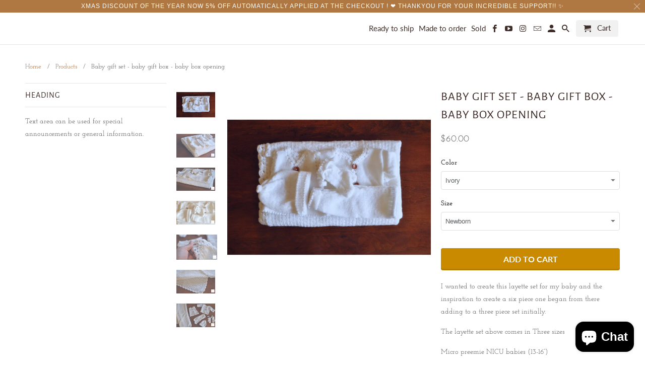

--- FILE ---
content_type: text/html; charset=utf-8
request_url: https://sejireborns.com/products/baby-gift-box
body_size: 53036
content:
<!DOCTYPE html>
<html lang="en">
  <head>
    <meta charset="utf-8">
    <meta http-equiv="cleartype" content="on">
    <meta name="robots" content="index,follow">

    
    <title>Baby gift set - baby gift box - baby box opening - seji reborns</title>

    
      <meta name="description" content="I wanted to create this layette set for my baby and the inspiration to create a six piece one began from there adding to a three piece set initially. The layette set above comes in Three sizes Micro preemie NICU babies (13-16”) Preemie babies (16”-18”) Newborn Babies (18-21”) Coming in five different pastel shades of f" />
    

    

<meta name="author" content="seji reborns">
<meta property="og:url" content="https://sejireborns.com/products/baby-gift-box">
<meta property="og:site_name" content="seji reborns">


  <meta property="og:type" content="product">
  <meta property="og:title" content="Baby gift set - baby gift box - baby box opening">
  
    <meta property="og:image" content="http://sejireborns.com/cdn/shop/products/image_aaa1926a-9c2c-4bf3-9af2-13b59f742ccb_600x.jpg?v=1567636379">
    <meta property="og:image:secure_url" content="https://sejireborns.com/cdn/shop/products/image_aaa1926a-9c2c-4bf3-9af2-13b59f742ccb_600x.jpg?v=1567636379">
    
  
    <meta property="og:image" content="http://sejireborns.com/cdn/shop/products/image_9d742972-205f-4363-87b8-7aa4edac9281_600x.jpg?v=1567636380">
    <meta property="og:image:secure_url" content="https://sejireborns.com/cdn/shop/products/image_9d742972-205f-4363-87b8-7aa4edac9281_600x.jpg?v=1567636380">
    
  
    <meta property="og:image" content="http://sejireborns.com/cdn/shop/products/image_98d64e3f-04a5-4c17-a19c-29176fa1310c_600x.jpg?v=1567636363">
    <meta property="og:image:secure_url" content="https://sejireborns.com/cdn/shop/products/image_98d64e3f-04a5-4c17-a19c-29176fa1310c_600x.jpg?v=1567636363">
    
  
  <meta property="og:price:amount" content="60.00">
  <meta property="og:price:currency" content="USD">


  <meta property="og:description" content="I wanted to create this layette set for my baby and the inspiration to create a six piece one began from there adding to a three piece set initially. The layette set above comes in Three sizes Micro preemie NICU babies (13-16”) Preemie babies (16”-18”) Newborn Babies (18-21”) Coming in five different pastel shades of f">




<meta name="twitter:card" content="summary">

  <meta name="twitter:title" content="Baby gift set - baby gift box - baby box opening">
  <meta name="twitter:description" content="I wanted to create this layette set for my baby and the inspiration to create a six piece one began from there adding to a three piece set initially.
The layette set above comes in Three sizes
Micro preemie NICU babies (13-16”)
Preemie babies (16”-18”)
Newborn Babies (18-21”)
Coming in five different pastel shades of fine quality wool, this layette set is perfect for babies and reborn dolls.
The set includes
Baby sweater with Pom Pom 
Baby dress with Pom Pom 
Baby Pants
Baby hat with Pom Pom 
Baby booties with Pom pom
Baby Blanket with crochet border
Since this is a preorder listing all the orders will be shipped out on May 15th from California.
Orders accepted until stock lasts.
 
 ">
  <meta name="twitter:image" content="https://sejireborns.com/cdn/shop/products/image_aaa1926a-9c2c-4bf3-9af2-13b59f742ccb_240x.jpg?v=1567636379">
  <meta name="twitter:image:width" content="240">
  <meta name="twitter:image:height" content="240">



    
    

    <!-- Mobile Specific Metas -->
    <meta name="HandheldFriendly" content="True">
    <meta name="MobileOptimized" content="320">
    <meta name="viewport" content="width=device-width,initial-scale=1">
    <meta name="theme-color" content="rgba(0,0,0,0)">

    <!-- Stylesheets for Retina 4.5.1 -->
    <link href="//sejireborns.com/cdn/shop/t/7/assets/styles.scss.css?v=112902613764608200741764222343" rel="stylesheet" type="text/css" media="all" />
    <!--[if lte IE 9]>
      <link href="//sejireborns.com/cdn/shop/t/7/assets/ie.css?v=16370617434440559491643811412" rel="stylesheet" type="text/css" media="all" />
    <![endif]-->

    
      <link rel="shortcut icon" type="image/x-icon" href="//sejireborns.com/cdn/shop/t/7/assets/favicon.png?v=148718616098839658131643811384">
    

    <link rel="canonical" href="https://sejireborns.com/products/baby-gift-box" />

    

    <script src="//sejireborns.com/cdn/shop/t/7/assets/app.js?v=132516878252001446011643811412" type="text/javascript"></script>
    <script>window.performance && window.performance.mark && window.performance.mark('shopify.content_for_header.start');</script><meta name="google-site-verification" content="q1Cq78-b6UUdDgoqaC_qCdxLmgJr2qv0vYfH6VOj358">
<meta name="facebook-domain-verification" content="yr9i9se0wgal3sib0b4r1ks8upvkko">
<meta id="shopify-digital-wallet" name="shopify-digital-wallet" content="/1949958259/digital_wallets/dialog">
<meta name="shopify-checkout-api-token" content="28208b1a523fe4e90381f3a70b011e07">
<link rel="alternate" type="application/json+oembed" href="https://sejireborns.com/products/baby-gift-box.oembed">
<script async="async" src="/checkouts/internal/preloads.js?locale=en-US"></script>
<link rel="preconnect" href="https://shop.app" crossorigin="anonymous">
<script async="async" src="https://shop.app/checkouts/internal/preloads.js?locale=en-US&shop_id=1949958259" crossorigin="anonymous"></script>
<script id="apple-pay-shop-capabilities" type="application/json">{"shopId":1949958259,"countryCode":"US","currencyCode":"USD","merchantCapabilities":["supports3DS"],"merchantId":"gid:\/\/shopify\/Shop\/1949958259","merchantName":"seji reborns","requiredBillingContactFields":["postalAddress","email","phone"],"requiredShippingContactFields":["postalAddress","email","phone"],"shippingType":"shipping","supportedNetworks":["visa","masterCard","amex","discover","elo","jcb"],"total":{"type":"pending","label":"seji reborns","amount":"1.00"},"shopifyPaymentsEnabled":true,"supportsSubscriptions":true}</script>
<script id="shopify-features" type="application/json">{"accessToken":"28208b1a523fe4e90381f3a70b011e07","betas":["rich-media-storefront-analytics"],"domain":"sejireborns.com","predictiveSearch":true,"shopId":1949958259,"locale":"en"}</script>
<script>var Shopify = Shopify || {};
Shopify.shop = "seji-reborns.myshopify.com";
Shopify.locale = "en";
Shopify.currency = {"active":"USD","rate":"1.0"};
Shopify.country = "US";
Shopify.theme = {"name":"Retina with Installments message","id":120922046563,"schema_name":"Retina","schema_version":"4.5.1","theme_store_id":601,"role":"main"};
Shopify.theme.handle = "null";
Shopify.theme.style = {"id":null,"handle":null};
Shopify.cdnHost = "sejireborns.com/cdn";
Shopify.routes = Shopify.routes || {};
Shopify.routes.root = "/";</script>
<script type="module">!function(o){(o.Shopify=o.Shopify||{}).modules=!0}(window);</script>
<script>!function(o){function n(){var o=[];function n(){o.push(Array.prototype.slice.apply(arguments))}return n.q=o,n}var t=o.Shopify=o.Shopify||{};t.loadFeatures=n(),t.autoloadFeatures=n()}(window);</script>
<script>
  window.ShopifyPay = window.ShopifyPay || {};
  window.ShopifyPay.apiHost = "shop.app\/pay";
  window.ShopifyPay.redirectState = null;
</script>
<script id="shop-js-analytics" type="application/json">{"pageType":"product"}</script>
<script defer="defer" async type="module" src="//sejireborns.com/cdn/shopifycloud/shop-js/modules/v2/client.init-shop-cart-sync_C5BV16lS.en.esm.js"></script>
<script defer="defer" async type="module" src="//sejireborns.com/cdn/shopifycloud/shop-js/modules/v2/chunk.common_CygWptCX.esm.js"></script>
<script type="module">
  await import("//sejireborns.com/cdn/shopifycloud/shop-js/modules/v2/client.init-shop-cart-sync_C5BV16lS.en.esm.js");
await import("//sejireborns.com/cdn/shopifycloud/shop-js/modules/v2/chunk.common_CygWptCX.esm.js");

  window.Shopify.SignInWithShop?.initShopCartSync?.({"fedCMEnabled":true,"windoidEnabled":true});

</script>
<script defer="defer" async type="module" src="//sejireborns.com/cdn/shopifycloud/shop-js/modules/v2/client.payment-terms_CZxnsJam.en.esm.js"></script>
<script defer="defer" async type="module" src="//sejireborns.com/cdn/shopifycloud/shop-js/modules/v2/chunk.common_CygWptCX.esm.js"></script>
<script defer="defer" async type="module" src="//sejireborns.com/cdn/shopifycloud/shop-js/modules/v2/chunk.modal_D71HUcav.esm.js"></script>
<script type="module">
  await import("//sejireborns.com/cdn/shopifycloud/shop-js/modules/v2/client.payment-terms_CZxnsJam.en.esm.js");
await import("//sejireborns.com/cdn/shopifycloud/shop-js/modules/v2/chunk.common_CygWptCX.esm.js");
await import("//sejireborns.com/cdn/shopifycloud/shop-js/modules/v2/chunk.modal_D71HUcav.esm.js");

  
</script>
<script>
  window.Shopify = window.Shopify || {};
  if (!window.Shopify.featureAssets) window.Shopify.featureAssets = {};
  window.Shopify.featureAssets['shop-js'] = {"shop-cart-sync":["modules/v2/client.shop-cart-sync_ZFArdW7E.en.esm.js","modules/v2/chunk.common_CygWptCX.esm.js"],"init-fed-cm":["modules/v2/client.init-fed-cm_CmiC4vf6.en.esm.js","modules/v2/chunk.common_CygWptCX.esm.js"],"shop-button":["modules/v2/client.shop-button_tlx5R9nI.en.esm.js","modules/v2/chunk.common_CygWptCX.esm.js"],"shop-cash-offers":["modules/v2/client.shop-cash-offers_DOA2yAJr.en.esm.js","modules/v2/chunk.common_CygWptCX.esm.js","modules/v2/chunk.modal_D71HUcav.esm.js"],"init-windoid":["modules/v2/client.init-windoid_sURxWdc1.en.esm.js","modules/v2/chunk.common_CygWptCX.esm.js"],"shop-toast-manager":["modules/v2/client.shop-toast-manager_ClPi3nE9.en.esm.js","modules/v2/chunk.common_CygWptCX.esm.js"],"init-shop-email-lookup-coordinator":["modules/v2/client.init-shop-email-lookup-coordinator_B8hsDcYM.en.esm.js","modules/v2/chunk.common_CygWptCX.esm.js"],"init-shop-cart-sync":["modules/v2/client.init-shop-cart-sync_C5BV16lS.en.esm.js","modules/v2/chunk.common_CygWptCX.esm.js"],"avatar":["modules/v2/client.avatar_BTnouDA3.en.esm.js"],"pay-button":["modules/v2/client.pay-button_FdsNuTd3.en.esm.js","modules/v2/chunk.common_CygWptCX.esm.js"],"init-customer-accounts":["modules/v2/client.init-customer-accounts_DxDtT_ad.en.esm.js","modules/v2/client.shop-login-button_C5VAVYt1.en.esm.js","modules/v2/chunk.common_CygWptCX.esm.js","modules/v2/chunk.modal_D71HUcav.esm.js"],"init-shop-for-new-customer-accounts":["modules/v2/client.init-shop-for-new-customer-accounts_ChsxoAhi.en.esm.js","modules/v2/client.shop-login-button_C5VAVYt1.en.esm.js","modules/v2/chunk.common_CygWptCX.esm.js","modules/v2/chunk.modal_D71HUcav.esm.js"],"shop-login-button":["modules/v2/client.shop-login-button_C5VAVYt1.en.esm.js","modules/v2/chunk.common_CygWptCX.esm.js","modules/v2/chunk.modal_D71HUcav.esm.js"],"init-customer-accounts-sign-up":["modules/v2/client.init-customer-accounts-sign-up_CPSyQ0Tj.en.esm.js","modules/v2/client.shop-login-button_C5VAVYt1.en.esm.js","modules/v2/chunk.common_CygWptCX.esm.js","modules/v2/chunk.modal_D71HUcav.esm.js"],"shop-follow-button":["modules/v2/client.shop-follow-button_Cva4Ekp9.en.esm.js","modules/v2/chunk.common_CygWptCX.esm.js","modules/v2/chunk.modal_D71HUcav.esm.js"],"checkout-modal":["modules/v2/client.checkout-modal_BPM8l0SH.en.esm.js","modules/v2/chunk.common_CygWptCX.esm.js","modules/v2/chunk.modal_D71HUcav.esm.js"],"lead-capture":["modules/v2/client.lead-capture_Bi8yE_yS.en.esm.js","modules/v2/chunk.common_CygWptCX.esm.js","modules/v2/chunk.modal_D71HUcav.esm.js"],"shop-login":["modules/v2/client.shop-login_D6lNrXab.en.esm.js","modules/v2/chunk.common_CygWptCX.esm.js","modules/v2/chunk.modal_D71HUcav.esm.js"],"payment-terms":["modules/v2/client.payment-terms_CZxnsJam.en.esm.js","modules/v2/chunk.common_CygWptCX.esm.js","modules/v2/chunk.modal_D71HUcav.esm.js"]};
</script>
<script>(function() {
  var isLoaded = false;
  function asyncLoad() {
    if (isLoaded) return;
    isLoaded = true;
    var urls = ["https:\/\/chimpstatic.com\/mcjs-connected\/js\/users\/3d5ecf0d0f68c93c52d5be337\/d1db52d9c1ce8803664dea7ef.js?shop=seji-reborns.myshopify.com","https:\/\/accessories.w3apps.co\/js\/accessories.js?shop=seji-reborns.myshopify.com","\/\/shopify.privy.com\/widget.js?shop=seji-reborns.myshopify.com","https:\/\/loox.io\/widget\/V1zPm8abeD\/loox.1561908998618.js?shop=seji-reborns.myshopify.com","https:\/\/lay-buys.com\/js\/laybuys-advert.js?shop=seji-reborns.myshopify.com","https:\/\/cdn.shopify.com\/s\/files\/1\/0019\/4995\/8259\/t\/7\/assets\/postscript-sdk.js?v=1696539964\u0026shopId=306819\u0026shop=seji-reborns.myshopify.com"];
    for (var i = 0; i < urls.length; i++) {
      var s = document.createElement('script');
      s.type = 'text/javascript';
      s.async = true;
      s.src = urls[i];
      var x = document.getElementsByTagName('script')[0];
      x.parentNode.insertBefore(s, x);
    }
  };
  if(window.attachEvent) {
    window.attachEvent('onload', asyncLoad);
  } else {
    window.addEventListener('load', asyncLoad, false);
  }
})();</script>
<script id="__st">var __st={"a":1949958259,"offset":-28800,"reqid":"45132c41-260b-4982-8214-90c4c960388f-1768652904","pageurl":"sejireborns.com\/products\/baby-gift-box","u":"b867c07d352f","p":"product","rtyp":"product","rid":3954944016499};</script>
<script>window.ShopifyPaypalV4VisibilityTracking = true;</script>
<script id="captcha-bootstrap">!function(){'use strict';const t='contact',e='account',n='new_comment',o=[[t,t],['blogs',n],['comments',n],[t,'customer']],c=[[e,'customer_login'],[e,'guest_login'],[e,'recover_customer_password'],[e,'create_customer']],r=t=>t.map((([t,e])=>`form[action*='/${t}']:not([data-nocaptcha='true']) input[name='form_type'][value='${e}']`)).join(','),a=t=>()=>t?[...document.querySelectorAll(t)].map((t=>t.form)):[];function s(){const t=[...o],e=r(t);return a(e)}const i='password',u='form_key',d=['recaptcha-v3-token','g-recaptcha-response','h-captcha-response',i],f=()=>{try{return window.sessionStorage}catch{return}},m='__shopify_v',_=t=>t.elements[u];function p(t,e,n=!1){try{const o=window.sessionStorage,c=JSON.parse(o.getItem(e)),{data:r}=function(t){const{data:e,action:n}=t;return t[m]||n?{data:e,action:n}:{data:t,action:n}}(c);for(const[e,n]of Object.entries(r))t.elements[e]&&(t.elements[e].value=n);n&&o.removeItem(e)}catch(o){console.error('form repopulation failed',{error:o})}}const l='form_type',E='cptcha';function T(t){t.dataset[E]=!0}const w=window,h=w.document,L='Shopify',v='ce_forms',y='captcha';let A=!1;((t,e)=>{const n=(g='f06e6c50-85a8-45c8-87d0-21a2b65856fe',I='https://cdn.shopify.com/shopifycloud/storefront-forms-hcaptcha/ce_storefront_forms_captcha_hcaptcha.v1.5.2.iife.js',D={infoText:'Protected by hCaptcha',privacyText:'Privacy',termsText:'Terms'},(t,e,n)=>{const o=w[L][v],c=o.bindForm;if(c)return c(t,g,e,D).then(n);var r;o.q.push([[t,g,e,D],n]),r=I,A||(h.body.append(Object.assign(h.createElement('script'),{id:'captcha-provider',async:!0,src:r})),A=!0)});var g,I,D;w[L]=w[L]||{},w[L][v]=w[L][v]||{},w[L][v].q=[],w[L][y]=w[L][y]||{},w[L][y].protect=function(t,e){n(t,void 0,e),T(t)},Object.freeze(w[L][y]),function(t,e,n,w,h,L){const[v,y,A,g]=function(t,e,n){const i=e?o:[],u=t?c:[],d=[...i,...u],f=r(d),m=r(i),_=r(d.filter((([t,e])=>n.includes(e))));return[a(f),a(m),a(_),s()]}(w,h,L),I=t=>{const e=t.target;return e instanceof HTMLFormElement?e:e&&e.form},D=t=>v().includes(t);t.addEventListener('submit',(t=>{const e=I(t);if(!e)return;const n=D(e)&&!e.dataset.hcaptchaBound&&!e.dataset.recaptchaBound,o=_(e),c=g().includes(e)&&(!o||!o.value);(n||c)&&t.preventDefault(),c&&!n&&(function(t){try{if(!f())return;!function(t){const e=f();if(!e)return;const n=_(t);if(!n)return;const o=n.value;o&&e.removeItem(o)}(t);const e=Array.from(Array(32),(()=>Math.random().toString(36)[2])).join('');!function(t,e){_(t)||t.append(Object.assign(document.createElement('input'),{type:'hidden',name:u})),t.elements[u].value=e}(t,e),function(t,e){const n=f();if(!n)return;const o=[...t.querySelectorAll(`input[type='${i}']`)].map((({name:t})=>t)),c=[...d,...o],r={};for(const[a,s]of new FormData(t).entries())c.includes(a)||(r[a]=s);n.setItem(e,JSON.stringify({[m]:1,action:t.action,data:r}))}(t,e)}catch(e){console.error('failed to persist form',e)}}(e),e.submit())}));const S=(t,e)=>{t&&!t.dataset[E]&&(n(t,e.some((e=>e===t))),T(t))};for(const o of['focusin','change'])t.addEventListener(o,(t=>{const e=I(t);D(e)&&S(e,y())}));const B=e.get('form_key'),M=e.get(l),P=B&&M;t.addEventListener('DOMContentLoaded',(()=>{const t=y();if(P)for(const e of t)e.elements[l].value===M&&p(e,B);[...new Set([...A(),...v().filter((t=>'true'===t.dataset.shopifyCaptcha))])].forEach((e=>S(e,t)))}))}(h,new URLSearchParams(w.location.search),n,t,e,['guest_login'])})(!0,!0)}();</script>
<script integrity="sha256-4kQ18oKyAcykRKYeNunJcIwy7WH5gtpwJnB7kiuLZ1E=" data-source-attribution="shopify.loadfeatures" defer="defer" src="//sejireborns.com/cdn/shopifycloud/storefront/assets/storefront/load_feature-a0a9edcb.js" crossorigin="anonymous"></script>
<script crossorigin="anonymous" defer="defer" src="//sejireborns.com/cdn/shopifycloud/storefront/assets/shopify_pay/storefront-65b4c6d7.js?v=20250812"></script>
<script data-source-attribution="shopify.dynamic_checkout.dynamic.init">var Shopify=Shopify||{};Shopify.PaymentButton=Shopify.PaymentButton||{isStorefrontPortableWallets:!0,init:function(){window.Shopify.PaymentButton.init=function(){};var t=document.createElement("script");t.src="https://sejireborns.com/cdn/shopifycloud/portable-wallets/latest/portable-wallets.en.js",t.type="module",document.head.appendChild(t)}};
</script>
<script data-source-attribution="shopify.dynamic_checkout.buyer_consent">
  function portableWalletsHideBuyerConsent(e){var t=document.getElementById("shopify-buyer-consent"),n=document.getElementById("shopify-subscription-policy-button");t&&n&&(t.classList.add("hidden"),t.setAttribute("aria-hidden","true"),n.removeEventListener("click",e))}function portableWalletsShowBuyerConsent(e){var t=document.getElementById("shopify-buyer-consent"),n=document.getElementById("shopify-subscription-policy-button");t&&n&&(t.classList.remove("hidden"),t.removeAttribute("aria-hidden"),n.addEventListener("click",e))}window.Shopify?.PaymentButton&&(window.Shopify.PaymentButton.hideBuyerConsent=portableWalletsHideBuyerConsent,window.Shopify.PaymentButton.showBuyerConsent=portableWalletsShowBuyerConsent);
</script>
<script>
  function portableWalletsCleanup(e){e&&e.src&&console.error("Failed to load portable wallets script "+e.src);var t=document.querySelectorAll("shopify-accelerated-checkout .shopify-payment-button__skeleton, shopify-accelerated-checkout-cart .wallet-cart-button__skeleton"),e=document.getElementById("shopify-buyer-consent");for(let e=0;e<t.length;e++)t[e].remove();e&&e.remove()}function portableWalletsNotLoadedAsModule(e){e instanceof ErrorEvent&&"string"==typeof e.message&&e.message.includes("import.meta")&&"string"==typeof e.filename&&e.filename.includes("portable-wallets")&&(window.removeEventListener("error",portableWalletsNotLoadedAsModule),window.Shopify.PaymentButton.failedToLoad=e,"loading"===document.readyState?document.addEventListener("DOMContentLoaded",window.Shopify.PaymentButton.init):window.Shopify.PaymentButton.init())}window.addEventListener("error",portableWalletsNotLoadedAsModule);
</script>

<script type="module" src="https://sejireborns.com/cdn/shopifycloud/portable-wallets/latest/portable-wallets.en.js" onError="portableWalletsCleanup(this)" crossorigin="anonymous"></script>
<script nomodule>
  document.addEventListener("DOMContentLoaded", portableWalletsCleanup);
</script>

<link id="shopify-accelerated-checkout-styles" rel="stylesheet" media="screen" href="https://sejireborns.com/cdn/shopifycloud/portable-wallets/latest/accelerated-checkout-backwards-compat.css" crossorigin="anonymous">
<style id="shopify-accelerated-checkout-cart">
        #shopify-buyer-consent {
  margin-top: 1em;
  display: inline-block;
  width: 100%;
}

#shopify-buyer-consent.hidden {
  display: none;
}

#shopify-subscription-policy-button {
  background: none;
  border: none;
  padding: 0;
  text-decoration: underline;
  font-size: inherit;
  cursor: pointer;
}

#shopify-subscription-policy-button::before {
  box-shadow: none;
}

      </style>

<script>window.performance && window.performance.mark && window.performance.mark('shopify.content_for_header.end');</script>

    <noscript>
      <style>
        .lazyload--mirage+.transition-helper {
          display: none;
        }
        .image__fallback {
          width: 100vw;
          display: block !important;
          max-width: 100vw !important;
          margin-bottom: 0;
        }
        .no-js-only {
          display: inherit !important;
        }
        .icon-cart.cart-button {
          display: none;
        }
        .lazyload {
          opacity: 1;
          -webkit-filter: blur(0);
          filter: blur(0);
        }
        .animate_right,
        .animate_left,
        .animate_up,
        .animate_down {
          opacity: 1;
        }
        .flexslider .slides>li {
          display: block;
        }
        .product_section .product_form {
          opacity: 1;
        }
        .multi_select,
        form .select {
          display: block !important;
        }
        .swatch_options {
          display: none;
        }
        .primary_logo {
          display: block;
        }
      </style>
    </noscript>
  
	<script>var loox_global_hash = '1767044581188';</script><script>var loox_pop_active = true;var loox_pop_display = {"home_page":true,"product_page":true,"cart_page":true,"other_pages":true};</script><script>var loox_floating_widget = {"active":true,"rtl":false,"position":"right","button_text":"Reviews","button_bg_color":"333333","button_text_color":"FFFFFF","display_on_home_page":true,"display_on_product_page":true,"display_on_cart_page":true,"display_on_other_pages":true,"hide_on_mobile":false,"orientation":"default"};
</script><style>.loox-reviews-default { max-width: 1200px; margin: 0 auto; }</style>
<!-- BEGIN app block: shopify://apps/reelup-shoppable-videos-reels/blocks/reelup/a8ec9e4d-d192-44f7-9c23-595f9ee7dd5b --><style>
  [id*='reelup'].shopify-app-block {
    width: 100%;
  }
</style><style id='reelUp_customCSS'>
    
  </style><script>
    eval(``);
  </script><script src='https://cdn-v2.reelup.io/global.js.gz?v=1768652904' defer></script><script>
  console.log("%cVideo commerce powered by ReelUp.", 'font-size: 18px; font-weight: 600; color: #000;background: #a3f234; padding: 10px 20px; border-radius: 5px; width: 100%');
  console.log("🚀 Enhanced Product Discovery.\n" +
  "📈 Increased Conversion Rates.\n" +
  "🤩 Elevated Visitor Engagements.\n\n" +
  "Learn more at: https://apps.shopify.com/reelup/");

  window.shopFormat = "${{amount}}";
  window.shopCurrency = "USD";
  window.REELUP = {
     files: {
        carousel: {
            css: "https://cdn.shopify.com/extensions/019a961d-0cdf-72c1-aed3-524c2b6dbde8/ig-reels-124/assets/reels_carousel.css",
        },
        stacked: {
            css: "https://cdn.shopify.com/extensions/019a961d-0cdf-72c1-aed3-524c2b6dbde8/ig-reels-124/assets/reels_carousel_stacked.css",
        },
        grid: {
            css: "https://cdn.shopify.com/extensions/019a961d-0cdf-72c1-aed3-524c2b6dbde8/ig-reels-124/assets/reels_grid.css",
        },
        stories: {
            css: "https://cdn.shopify.com/extensions/019a961d-0cdf-72c1-aed3-524c2b6dbde8/ig-reels-124/assets/reels_stories.css",
        },
    },
    shopLocale: "US"
  };window.reelUp_productJSON = {"id":3954944016499,"title":"Baby gift set - baby gift box - baby box opening","handle":"baby-gift-box","description":"\u003cp\u003eI wanted to create this layette set for my baby and the inspiration to create a six piece one began from there adding to a three piece set initially.\u003c\/p\u003e\n\u003cp\u003eThe layette set above comes in Three sizes\u003c\/p\u003e\n\u003cp\u003eMicro preemie NICU babies (13-16”)\u003c\/p\u003e\n\u003cp\u003ePreemie babies (16”-18”)\u003c\/p\u003e\n\u003cp\u003eNewborn Babies (18-21”)\u003c\/p\u003e\n\u003cp\u003eComing in five different pastel shades of fine quality wool, this layette set is perfect for babies and reborn dolls.\u003c\/p\u003e\n\u003cp\u003eThe set includes\u003c\/p\u003e\n\u003cp\u003eBaby sweater with Pom Pom \u003c\/p\u003e\n\u003cp\u003eBaby dress with Pom Pom \u003c\/p\u003e\n\u003cp\u003eBaby Pants\u003c\/p\u003e\n\u003cp\u003eBaby hat with Pom Pom \u003c\/p\u003e\n\u003cp\u003eBaby booties with Pom pom\u003c\/p\u003e\n\u003cp\u003eBaby Blanket with crochet border\u003c\/p\u003e\n\u003cp\u003eSince this is a preorder listing all the orders will be shipped out on May 15th from California.\u003c\/p\u003e\n\u003cp\u003eOrders accepted until stock lasts.\u003c\/p\u003e\n\u003cp\u003e \u003c\/p\u003e\n\u003cp\u003e \u003c\/p\u003e","published_at":"2022-02-15T02:03:23-08:00","created_at":"2019-09-04T15:28:11-07:00","vendor":"SEJI REBORNS","type":"Baby Clothing","tags":["baby knit outfit","baby layette knit set","knit baby layette","newborn baby romper knit"],"price":6000,"price_min":6000,"price_max":6000,"available":true,"price_varies":false,"compare_at_price":0,"compare_at_price_min":0,"compare_at_price_max":0,"compare_at_price_varies":false,"variants":[{"id":29564150022259,"title":"Ivory \/ Newborn","option1":"Ivory","option2":"Newborn","option3":null,"sku":"","requires_shipping":true,"taxable":true,"featured_image":null,"available":true,"name":"Baby gift set - baby gift box - baby box opening - Ivory \/ Newborn","public_title":"Ivory \/ Newborn","options":["Ivory","Newborn"],"price":6000,"weight":227,"compare_at_price":0,"inventory_management":"shopify","barcode":"","requires_selling_plan":false,"selling_plan_allocations":[]}],"images":["\/\/sejireborns.com\/cdn\/shop\/products\/image_aaa1926a-9c2c-4bf3-9af2-13b59f742ccb.jpg?v=1567636379","\/\/sejireborns.com\/cdn\/shop\/products\/image_9d742972-205f-4363-87b8-7aa4edac9281.jpg?v=1567636380","\/\/sejireborns.com\/cdn\/shop\/products\/image_98d64e3f-04a5-4c17-a19c-29176fa1310c.jpg?v=1567636363","\/\/sejireborns.com\/cdn\/shop\/products\/image_8fe54a3b-a292-4d40-8885-5dd554ef3460.png?v=1567636365","\/\/sejireborns.com\/cdn\/shop\/products\/image_a7ab707c-8747-4d4c-badb-a8c2d9dcc19f.jpg?v=1567636365","\/\/sejireborns.com\/cdn\/shop\/products\/image_a0d58e6e-c2b7-440e-901d-1a214ff7c8c0.jpg?v=1567636365","\/\/sejireborns.com\/cdn\/shop\/products\/image_2117922c-d5d6-4ce9-b14a-e1a67c0f3149.png?v=1567636368"],"featured_image":"\/\/sejireborns.com\/cdn\/shop\/products\/image_aaa1926a-9c2c-4bf3-9af2-13b59f742ccb.jpg?v=1567636379","options":["Color","Size"],"media":[{"alt":null,"id":2309266473075,"position":1,"preview_image":{"aspect_ratio":1.0,"height":4096,"width":4096,"src":"\/\/sejireborns.com\/cdn\/shop\/products\/image_aaa1926a-9c2c-4bf3-9af2-13b59f742ccb.jpg?v=1567636379"},"aspect_ratio":1.0,"height":4096,"media_type":"image","src":"\/\/sejireborns.com\/cdn\/shop\/products\/image_aaa1926a-9c2c-4bf3-9af2-13b59f742ccb.jpg?v=1567636379","width":4096},{"alt":null,"id":2309266407539,"position":2,"preview_image":{"aspect_ratio":1.656,"height":749,"width":1240,"src":"\/\/sejireborns.com\/cdn\/shop\/products\/image_9d742972-205f-4363-87b8-7aa4edac9281.jpg?v=1567636380"},"aspect_ratio":1.656,"height":749,"media_type":"image","src":"\/\/sejireborns.com\/cdn\/shop\/products\/image_9d742972-205f-4363-87b8-7aa4edac9281.jpg?v=1567636380","width":1240},{"alt":null,"id":2309266505843,"position":3,"preview_image":{"aspect_ratio":1.669,"height":743,"width":1240,"src":"\/\/sejireborns.com\/cdn\/shop\/products\/image_98d64e3f-04a5-4c17-a19c-29176fa1310c.jpg?v=1567636363"},"aspect_ratio":1.669,"height":743,"media_type":"image","src":"\/\/sejireborns.com\/cdn\/shop\/products\/image_98d64e3f-04a5-4c17-a19c-29176fa1310c.jpg?v=1567636363","width":1240},{"alt":null,"id":2309266866291,"position":4,"preview_image":{"aspect_ratio":1.626,"height":764,"width":1242,"src":"\/\/sejireborns.com\/cdn\/shop\/products\/image_8fe54a3b-a292-4d40-8885-5dd554ef3460.png?v=1567636365"},"aspect_ratio":1.626,"height":764,"media_type":"image","src":"\/\/sejireborns.com\/cdn\/shop\/products\/image_8fe54a3b-a292-4d40-8885-5dd554ef3460.png?v=1567636365","width":1242},{"alt":null,"id":2309266899059,"position":5,"preview_image":{"aspect_ratio":1.626,"height":764,"width":1242,"src":"\/\/sejireborns.com\/cdn\/shop\/products\/image_a7ab707c-8747-4d4c-badb-a8c2d9dcc19f.jpg?v=1567636365"},"aspect_ratio":1.626,"height":764,"media_type":"image","src":"\/\/sejireborns.com\/cdn\/shop\/products\/image_a7ab707c-8747-4d4c-badb-a8c2d9dcc19f.jpg?v=1567636365","width":1242},{"alt":null,"id":2309266931827,"position":6,"preview_image":{"aspect_ratio":1.635,"height":748,"width":1223,"src":"\/\/sejireborns.com\/cdn\/shop\/products\/image_a0d58e6e-c2b7-440e-901d-1a214ff7c8c0.jpg?v=1567636365"},"aspect_ratio":1.635,"height":748,"media_type":"image","src":"\/\/sejireborns.com\/cdn\/shop\/products\/image_a0d58e6e-c2b7-440e-901d-1a214ff7c8c0.jpg?v=1567636365","width":1223},{"alt":null,"id":2309266997363,"position":7,"preview_image":{"aspect_ratio":1.626,"height":764,"width":1242,"src":"\/\/sejireborns.com\/cdn\/shop\/products\/image_2117922c-d5d6-4ce9-b14a-e1a67c0f3149.png?v=1567636368"},"aspect_ratio":1.626,"height":764,"media_type":"image","src":"\/\/sejireborns.com\/cdn\/shop\/products\/image_2117922c-d5d6-4ce9-b14a-e1a67c0f3149.png?v=1567636368","width":1242}],"requires_selling_plan":false,"selling_plan_groups":[],"content":"\u003cp\u003eI wanted to create this layette set for my baby and the inspiration to create a six piece one began from there adding to a three piece set initially.\u003c\/p\u003e\n\u003cp\u003eThe layette set above comes in Three sizes\u003c\/p\u003e\n\u003cp\u003eMicro preemie NICU babies (13-16”)\u003c\/p\u003e\n\u003cp\u003ePreemie babies (16”-18”)\u003c\/p\u003e\n\u003cp\u003eNewborn Babies (18-21”)\u003c\/p\u003e\n\u003cp\u003eComing in five different pastel shades of fine quality wool, this layette set is perfect for babies and reborn dolls.\u003c\/p\u003e\n\u003cp\u003eThe set includes\u003c\/p\u003e\n\u003cp\u003eBaby sweater with Pom Pom \u003c\/p\u003e\n\u003cp\u003eBaby dress with Pom Pom \u003c\/p\u003e\n\u003cp\u003eBaby Pants\u003c\/p\u003e\n\u003cp\u003eBaby hat with Pom Pom \u003c\/p\u003e\n\u003cp\u003eBaby booties with Pom pom\u003c\/p\u003e\n\u003cp\u003eBaby Blanket with crochet border\u003c\/p\u003e\n\u003cp\u003eSince this is a preorder listing all the orders will be shipped out on May 15th from California.\u003c\/p\u003e\n\u003cp\u003eOrders accepted until stock lasts.\u003c\/p\u003e\n\u003cp\u003e \u003c\/p\u003e\n\u003cp\u003e \u003c\/p\u003e"};;

      window.reelUp_productJSON.collectionIds = [59920515187];console.log("Reelup Product Page Reels Widget is disabled.");const settingsData = {"translations":{"description_label":"Description","quantity":"Quantity","add_cart_error_message":"An error has occurred","add_cart_success_message":"Added to cart successfully!","single_product":"Product","multiple_products":"Products","sold_out_button_text":"Sold out","off":"OFF","view_cart":"View cart","credit":"Credits","recommended_products":"You may like","unmute_btn":"Tap to Unmute","swipe_to_next":"Swipe up to see more!","copied":"Copied","empty_cart":"Your cart is empty","cart_popup_heading":"Your cart","no_product_found":"No product found","share_popup_heading":"Share video","video_url":"Video URL","copy_link":"Copy link","product":"Product","price":"Price","subtotal":"Subtotal","checkout_button":"Checkout","reviews_label":"Customer Reviews","total_reviews":"Based on {{raters}} Reviews","load_more_reviews":"Load more reviews","cart_limit_error":"You have reached the limit to add product into cart","share_label":"Share","likes_label":"Likes","views_label":"Views","add_to_cart_button":"Add to Cart","shop_now_button":"Shop Now","more_info_button":"More Info","multiple_products_heading":"Products seen in the video"},"integrations":{"reviews":{"reviews_provider":null,"reviews_api_key":null}},"devtool":{"custom_css":null,"custom_js":null,"load_on_interaction":0,"playlist_addtocart_js":null,"popup_cart_button_js":null,"popup_addtocart_button_js":null,"soldout_js":null,"scale_video":1,"api_key":"vb4QkGxo0TBJtKnqecveHJZkqpQV4g1w"},"socialpixel":{"facebook_pixel":null,"tiktok_pixel":null,"google_pixel":null,"snapchat_pixel":null}};
      const global_settings = {"reel_views":0,"reel_likes":1,"reel_share":1,"brand_logo":null,"powered_by_reelup":0,"overlay_icon":"reelup_icon","icon_color":"rgba(0, 0, 0, 1)","primary_button_background_color":"rgba(0, 0, 0, 1)","primary_button_text_color":"rgb(255,255,255)","secondary_button_background_color":"rgba(255,255,255,1)","secondary_button_text_color":"rgba(34, 34, 34, 1)","secondary_button_border_color":"rgba(34, 34, 34, 1)","sale_badge_background_color":"rgba(179, 0, 0, 1)","sale_badge_text_color":"rgba(255, 255, 255, 1)","regular_price_color":"rgba(114, 114, 114, 1)","sale_price_color":"rgba(179, 0, 0, 1)","modal_logo_width":50,"quantity_allowed_per_item":5,"items_to_purchase_allowed":25,"show_decimal":1,"is_order_tag":1,"reels_sorting":0,"reels_sorting_option":"none","smart_inventory_sync":0,"smart_inventory_sync_option":"move_reel_to_last","full_video_quality":"medium","short_video_quality":"short"};
      const retargeting_settings = [];
      window.REELUP.products = [];
      window.REELUP.customProducts = null;
      window.REELUP.videos = [];window.REELUP.pops = null;
      window.REELUP.playlists = null;
      window.REELUP.designData2 = {
        playlist_widget_design: {"show_playlist_heading":1,"playlist_heading_font_size":24,"playlist_heading_font_weight":500,"playlist_heading_color":"rgba(15, 15, 15, 1)","playlist_product_title_font_size":15,"playlist_product_title_font_weight":500,"playlist_product_title_color":"rgba(15, 15, 15, 1)","playlist_wrapper_width":1500,"playlist_card_width_desktop":250,"playlist_card_width_mobile":200,"stack_width_desktop":300,"stack_width_mobile":180,"playlist_play_video":"autoplay","playlist_mobile_play_video":"autoplay","playlist_reels_gap":15,"wrapper_width":"full_width","rating_color":"rgba(255, 217, 0 , 1)","discount_badge":1,"playlist_button":0,"playlist_button_text":"Add to Cart","playlist_heading_alignment":"center","show_navigators":0,"addtocart_button_action":"cartpage","addtocart_custom_js":null},
        playlist_grid_widget_design: {"show_playlist_heading":1,"playlist_heading_font_size":24,"playlist_heading_font_weight":500,"playlist_heading_color":"rgba(15, 15, 15, 1)","playlist_product_title_font_size":15,"playlist_product_title_font_weight":500,"playlist_product_title_color":"rgba(15, 15, 15, 1)","playlist_wrapper_width":1500,"playlist_mobile_play_video":"autoplay","wrapper_width":"full_width","rating_color":"rgba(255, 217, 0 , 1)","discount_badge":1,"playlist_button":0,"playlist_button_text":"Add to Cart","playlist_heading_alignment":"center","grid_reels_gap":20,"grid_rows_desktop":5,"grid_rows_mobile":2,"addtocart_button_action":"cartpage","addtocart_custom_js":null},
        story_widget_design: {"story_highlight_color":"rgba(255, 205, 21, 1)","story_card_width_desktop":90,"story_card_width_mobile":70,"story_card_gap":12,"story_card_button_text":"Shop now !!","story_card_button_text_color":"rgba(255, 255, 255, 1)","story_card_button_background_color":"rgba(0, 156, 255, 1)","story_move_card_to_end":1,"show_story_title":0,"stories_visibilty":"both"},
        pops_widget_design: {"pops_card_width_desktop":150,"pops_card_width_mobile":110,"pops_position":"right","pops_margin_horizontal":40,"pops_margin_vertical":30,"pops_initial_delay":2,"pops_display_time":8,"pops_loop":0,"pops_delay_between_pops":2,"show_pops_title":1,"pops_title_font_size":13,"pops_title_font_weight":500,"pops_title_color":"rgba(255, 255, 255, 1)","pops_video_type":"short","display_pops":"on_load","scroll_position_desktop":0,"scroll_position_mobile":0,"display_cta_button":0,"cta_button_text":"Buy now","enable_permanently_loop":0,"pops_icon_style":"mute_text_icon"},
        ppr_widget_design: {"show_cart_heading":1,"cart_heading":"Tagged with Reels","cart_heading_font_size":18,"cart_heading_font_weight":400,"cart_heading_color":"rgba(15, 15, 15, 1)","cart_card_width_desktop":150,"cart_card_width_mobile":120,"cart_reels_gap":15,"cart_video_action":"autoplay","cart_mobile_video_action":"autoplay","show_product_reel_title":0,"cart_title_font_size":14,"cart_title_font_weight":500,"cart_title_color":"rgb(29, 29, 29, 1)","show_pops_in_product_reels":1,"pops_style":"card","pops_position":"right","pops_margin_horizontal":40,"pops_margin_vertical":30,"status":0,"widget_template":"classic","video_player_layout":"default_view","ppr_heading_alignment":"center","show_navigators":0,"product_highlight_color":"rgb(191 247 117)"},
        video_player: {"image_ratio":"1-1","modal_product_title_font_size":24,"modal_product_title_font_weight":500,"modal_product_title_color":"rgba(0,0,0)","modal_template":"grid","modal_message_text":"Item added to cart successfully. {view_cart}","modal_button_action":"cartpage","custom_button_heading_size":22,"custom_button_heading_weight":500,"custom_button_subheading_size":16,"custom_button_subheading_weight":400,"quiz_title_font_size":22,"quiz_title_font_weight":500,"quiz_title_color":"rgba(255, 255, 255, 1)","quiz_description_font_size":16,"quiz_description_font_weight":400,"quiz_description_color":"rgba(214, 214, 214, 1)","quiz_answer_background_color":"rgba(17, 17, 17, 1)","quiz_answer_text_color":"rgba(238, 238, 238, 1)","modal_variant_style":"square_boxes","shop_now_button":1,"more_info_button":1,"show_recommended_products":1,"modal_video_mute":1,"is_reviews_accordion_open":1,"is_accordion_open":1,"recommended_products_ai":"shopify_recommendation_ai","quantity_selector":0,"show_quantity_label":1,"show_mobile_navigators":0,"more_info_external_link":0,"popup_addtocart_button_action":"cartpage","popup_addtocart_button_js":null,"minicart_button_action":"mini_cart","carticon_custom_js":null}
      };

      settingsData.globalSettings = global_settings;
      settingsData.retargetingSettings = retargeting_settings;
      window.REELUP.settings = settingsData;
      window.REELUP.stories = null;
      window.REELUP.advancedAnalytics = null;</script>
  <div style='position:absolute; width:1px; height:1px; margin:-1px; overflow:hidden; clip:rect(0 0 0 0);'>
    <img
      src='https://cdn-v2.reelup.io/track.png?sId=1949958259&pageType=product&productId=3954944016499'
      alt='ReelUp tracking pixel'
      width='1'
      height='1'
      loading='lazy'
    >
    <a href='https://reelup.io/pages/privacy-policy'>Read the Privacy Policy</a>
  </div>
  <script>
    // GDPR Notice (basic example, enhance as needed)
    if (
      navigator.language.startsWith('en') ||
      navigator.language.startsWith('fr') ||
      navigator.language.startsWith('de')
    ) {
      console.log(
        'ReelUp tracking is active on this page. Read the Privacy Policy at https://reelup.io/pages/privacy-policy'
      );
    }
  </script>



<!-- END app block --><!-- BEGIN app block: shopify://apps/blockify-fraud-filter/blocks/app_embed/2e3e0ba5-0e70-447a-9ec5-3bf76b5ef12e --> 
 
 
    <script>
        window.blockifyShopIdentifier = "seji-reborns.myshopify.com";
        window.ipBlockerMetafields = "{\"showOverlayByPass\":false,\"disableSpyExtensions\":false,\"blockUnknownBots\":false,\"activeApp\":true,\"blockByMetafield\":true,\"visitorAnalytic\":false,\"showWatermark\":true,\"token\":\"eyJhbGciOiJIUzI1NiIsInR5cCI6IkpXVCJ9.eyJpZGVudGlmaWVySWQiOiJzZWppLXJlYm9ybnMubXlzaG9waWZ5LmNvbSIsImlhdCI6MTc2NzY0NzE3OX0.RNj3mu9y9-hf7Kz98C138GymX2g5IqGZ7DnfeDI_Pas\"}";
        window.blockifyRules = "{\"whitelist\":[],\"blacklist\":[{\"id\":1763307,\"type\":\"1\",\"country\":\"CN\",\"criteria\":\"3\",\"priority\":\"1\"}]}";
        window.ipblockerBlockTemplate = "{\"customCss\":\"#blockify---container{--bg-blockify: #fff;position:relative}#blockify---container::after{content:'';position:absolute;inset:0;background-repeat:no-repeat !important;background-size:cover !important;background:var(--bg-blockify);z-index:0}#blockify---container #blockify---container__inner{display:flex;flex-direction:column;align-items:center;position:relative;z-index:1}#blockify---container #blockify---container__inner #blockify-block-content{display:flex;flex-direction:column;align-items:center;text-align:center}#blockify---container #blockify---container__inner #blockify-block-content #blockify-block-superTitle{display:none !important}#blockify---container #blockify---container__inner #blockify-block-content #blockify-block-title{font-size:313%;font-weight:bold;margin-top:1em}@media only screen and (min-width: 768px) and (max-width: 1199px){#blockify---container #blockify---container__inner #blockify-block-content #blockify-block-title{font-size:188%}}@media only screen and (max-width: 767px){#blockify---container #blockify---container__inner #blockify-block-content #blockify-block-title{font-size:107%}}#blockify---container #blockify---container__inner #blockify-block-content #blockify-block-description{font-size:125%;margin:1.5em;line-height:1.5}@media only screen and (min-width: 768px) and (max-width: 1199px){#blockify---container #blockify---container__inner #blockify-block-content #blockify-block-description{font-size:88%}}@media only screen and (max-width: 767px){#blockify---container #blockify---container__inner #blockify-block-content #blockify-block-description{font-size:107%}}#blockify---container #blockify---container__inner #blockify-block-content #blockify-block-description #blockify-block-text-blink{display:none !important}#blockify---container #blockify---container__inner #blockify-logo-block-image{position:relative;width:400px;height:auto;max-height:300px}@media only screen and (max-width: 767px){#blockify---container #blockify---container__inner #blockify-logo-block-image{width:200px}}#blockify---container #blockify---container__inner #blockify-logo-block-image::before{content:'';display:block;padding-bottom:56.2%}#blockify---container #blockify---container__inner #blockify-logo-block-image img{position:absolute;top:0;left:0;width:100%;height:100%;object-fit:contain}\\n\",\"logoImage\":{\"active\":true,\"value\":\"https:\/\/storage.synctrack.io\/megamind-fraud\/assets\/default-thumbnail.png\",\"altText\":\"Red octagonal stop sign with a black hand symbol in the center, indicating a warning or prohibition\"},\"superTitle\":{\"active\":false,\"text\":\"403\",\"color\":\"#899df1\"},\"title\":{\"active\":true,\"text\":\"Access Denied\",\"color\":\"#000\"},\"description\":{\"active\":true,\"text\":\"The site owner may have set restrictions that prevent you from accessing the site. Please contact the site owner for access.\",\"color\":\"#000\"},\"background\":{\"active\":true,\"value\":\"#fff\",\"type\":\"1\",\"colorFrom\":null,\"colorTo\":null}}";

        
            window.blockifyProductCollections = [59920515187];
        
    </script>
<link href="https://cdn.shopify.com/extensions/019bc61e-5a2c-71e1-9b16-ae80802f2aca/blockify-shopify-287/assets/blockify-embed.min.js" as="script" type="text/javascript" rel="preload"><link href="https://cdn.shopify.com/extensions/019bc61e-5a2c-71e1-9b16-ae80802f2aca/blockify-shopify-287/assets/prevent-bypass-script.min.js" as="script" type="text/javascript" rel="preload">
<script type="text/javascript">
    window.blockifyBaseUrl = 'https://fraud.blockifyapp.com/s/api';
    window.blockifyPublicUrl = 'https://fraud.blockifyapp.com/s/api/public';
    window.bucketUrl = 'https://storage.synctrack.io/megamind-fraud';
    window.storefrontApiUrl  = 'https://fraud.blockifyapp.com/p/api';
</script>
<script type="text/javascript">
  window.blockifyChecking = true;
</script>
<script id="blockifyScriptByPass" type="text/javascript" src=https://cdn.shopify.com/extensions/019bc61e-5a2c-71e1-9b16-ae80802f2aca/blockify-shopify-287/assets/prevent-bypass-script.min.js async></script>
<script id="blockifyScriptTag" type="text/javascript" src=https://cdn.shopify.com/extensions/019bc61e-5a2c-71e1-9b16-ae80802f2aca/blockify-shopify-287/assets/blockify-embed.min.js async></script>


<!-- END app block --><!-- BEGIN app block: shopify://apps/drip-email-marketing-popup/blocks/drip_shopify_snippet/0c4de56d-b2fa-4621-acea-6293bc16aba8 --><!-- Drip -->
<script type="text/javascript">
  var _dcq = _dcq || [];
  var _dcs = _dcs || {};

  (function() {
    var dc = document.createElement('script');

    dc.type = 'text/javascript'; dc.async = true;
    
      dc.src = 'https://tag.getdrip.com/5575077.js';
    
    var s = document.getElementsByTagName('script')[0];
    s.parentNode.insertBefore(dc, s);
  })();

  
    _dcq.push(['recordProductView', {"id":3954944016499,"title":"Baby gift set - baby gift box - baby box opening","handle":"baby-gift-box","description":"\u003cp\u003eI wanted to create this layette set for my baby and the inspiration to create a six piece one began from there adding to a three piece set initially.\u003c\/p\u003e\n\u003cp\u003eThe layette set above comes in Three sizes\u003c\/p\u003e\n\u003cp\u003eMicro preemie NICU babies (13-16”)\u003c\/p\u003e\n\u003cp\u003ePreemie babies (16”-18”)\u003c\/p\u003e\n\u003cp\u003eNewborn Babies (18-21”)\u003c\/p\u003e\n\u003cp\u003eComing in five different pastel shades of fine quality wool, this layette set is perfect for babies and reborn dolls.\u003c\/p\u003e\n\u003cp\u003eThe set includes\u003c\/p\u003e\n\u003cp\u003eBaby sweater with Pom Pom \u003c\/p\u003e\n\u003cp\u003eBaby dress with Pom Pom \u003c\/p\u003e\n\u003cp\u003eBaby Pants\u003c\/p\u003e\n\u003cp\u003eBaby hat with Pom Pom \u003c\/p\u003e\n\u003cp\u003eBaby booties with Pom pom\u003c\/p\u003e\n\u003cp\u003eBaby Blanket with crochet border\u003c\/p\u003e\n\u003cp\u003eSince this is a preorder listing all the orders will be shipped out on May 15th from California.\u003c\/p\u003e\n\u003cp\u003eOrders accepted until stock lasts.\u003c\/p\u003e\n\u003cp\u003e \u003c\/p\u003e\n\u003cp\u003e \u003c\/p\u003e","published_at":"2022-02-15T02:03:23-08:00","created_at":"2019-09-04T15:28:11-07:00","vendor":"SEJI REBORNS","type":"Baby Clothing","tags":["baby knit outfit","baby layette knit set","knit baby layette","newborn baby romper knit"],"price":6000,"price_min":6000,"price_max":6000,"available":true,"price_varies":false,"compare_at_price":0,"compare_at_price_min":0,"compare_at_price_max":0,"compare_at_price_varies":false,"variants":[{"id":29564150022259,"title":"Ivory \/ Newborn","option1":"Ivory","option2":"Newborn","option3":null,"sku":"","requires_shipping":true,"taxable":true,"featured_image":null,"available":true,"name":"Baby gift set - baby gift box - baby box opening - Ivory \/ Newborn","public_title":"Ivory \/ Newborn","options":["Ivory","Newborn"],"price":6000,"weight":227,"compare_at_price":0,"inventory_management":"shopify","barcode":"","requires_selling_plan":false,"selling_plan_allocations":[]}],"images":["\/\/sejireborns.com\/cdn\/shop\/products\/image_aaa1926a-9c2c-4bf3-9af2-13b59f742ccb.jpg?v=1567636379","\/\/sejireborns.com\/cdn\/shop\/products\/image_9d742972-205f-4363-87b8-7aa4edac9281.jpg?v=1567636380","\/\/sejireborns.com\/cdn\/shop\/products\/image_98d64e3f-04a5-4c17-a19c-29176fa1310c.jpg?v=1567636363","\/\/sejireborns.com\/cdn\/shop\/products\/image_8fe54a3b-a292-4d40-8885-5dd554ef3460.png?v=1567636365","\/\/sejireborns.com\/cdn\/shop\/products\/image_a7ab707c-8747-4d4c-badb-a8c2d9dcc19f.jpg?v=1567636365","\/\/sejireborns.com\/cdn\/shop\/products\/image_a0d58e6e-c2b7-440e-901d-1a214ff7c8c0.jpg?v=1567636365","\/\/sejireborns.com\/cdn\/shop\/products\/image_2117922c-d5d6-4ce9-b14a-e1a67c0f3149.png?v=1567636368"],"featured_image":"\/\/sejireborns.com\/cdn\/shop\/products\/image_aaa1926a-9c2c-4bf3-9af2-13b59f742ccb.jpg?v=1567636379","options":["Color","Size"],"media":[{"alt":null,"id":2309266473075,"position":1,"preview_image":{"aspect_ratio":1.0,"height":4096,"width":4096,"src":"\/\/sejireborns.com\/cdn\/shop\/products\/image_aaa1926a-9c2c-4bf3-9af2-13b59f742ccb.jpg?v=1567636379"},"aspect_ratio":1.0,"height":4096,"media_type":"image","src":"\/\/sejireborns.com\/cdn\/shop\/products\/image_aaa1926a-9c2c-4bf3-9af2-13b59f742ccb.jpg?v=1567636379","width":4096},{"alt":null,"id":2309266407539,"position":2,"preview_image":{"aspect_ratio":1.656,"height":749,"width":1240,"src":"\/\/sejireborns.com\/cdn\/shop\/products\/image_9d742972-205f-4363-87b8-7aa4edac9281.jpg?v=1567636380"},"aspect_ratio":1.656,"height":749,"media_type":"image","src":"\/\/sejireborns.com\/cdn\/shop\/products\/image_9d742972-205f-4363-87b8-7aa4edac9281.jpg?v=1567636380","width":1240},{"alt":null,"id":2309266505843,"position":3,"preview_image":{"aspect_ratio":1.669,"height":743,"width":1240,"src":"\/\/sejireborns.com\/cdn\/shop\/products\/image_98d64e3f-04a5-4c17-a19c-29176fa1310c.jpg?v=1567636363"},"aspect_ratio":1.669,"height":743,"media_type":"image","src":"\/\/sejireborns.com\/cdn\/shop\/products\/image_98d64e3f-04a5-4c17-a19c-29176fa1310c.jpg?v=1567636363","width":1240},{"alt":null,"id":2309266866291,"position":4,"preview_image":{"aspect_ratio":1.626,"height":764,"width":1242,"src":"\/\/sejireborns.com\/cdn\/shop\/products\/image_8fe54a3b-a292-4d40-8885-5dd554ef3460.png?v=1567636365"},"aspect_ratio":1.626,"height":764,"media_type":"image","src":"\/\/sejireborns.com\/cdn\/shop\/products\/image_8fe54a3b-a292-4d40-8885-5dd554ef3460.png?v=1567636365","width":1242},{"alt":null,"id":2309266899059,"position":5,"preview_image":{"aspect_ratio":1.626,"height":764,"width":1242,"src":"\/\/sejireborns.com\/cdn\/shop\/products\/image_a7ab707c-8747-4d4c-badb-a8c2d9dcc19f.jpg?v=1567636365"},"aspect_ratio":1.626,"height":764,"media_type":"image","src":"\/\/sejireborns.com\/cdn\/shop\/products\/image_a7ab707c-8747-4d4c-badb-a8c2d9dcc19f.jpg?v=1567636365","width":1242},{"alt":null,"id":2309266931827,"position":6,"preview_image":{"aspect_ratio":1.635,"height":748,"width":1223,"src":"\/\/sejireborns.com\/cdn\/shop\/products\/image_a0d58e6e-c2b7-440e-901d-1a214ff7c8c0.jpg?v=1567636365"},"aspect_ratio":1.635,"height":748,"media_type":"image","src":"\/\/sejireborns.com\/cdn\/shop\/products\/image_a0d58e6e-c2b7-440e-901d-1a214ff7c8c0.jpg?v=1567636365","width":1223},{"alt":null,"id":2309266997363,"position":7,"preview_image":{"aspect_ratio":1.626,"height":764,"width":1242,"src":"\/\/sejireborns.com\/cdn\/shop\/products\/image_2117922c-d5d6-4ce9-b14a-e1a67c0f3149.png?v=1567636368"},"aspect_ratio":1.626,"height":764,"media_type":"image","src":"\/\/sejireborns.com\/cdn\/shop\/products\/image_2117922c-d5d6-4ce9-b14a-e1a67c0f3149.png?v=1567636368","width":1242}],"requires_selling_plan":false,"selling_plan_groups":[],"content":"\u003cp\u003eI wanted to create this layette set for my baby and the inspiration to create a six piece one began from there adding to a three piece set initially.\u003c\/p\u003e\n\u003cp\u003eThe layette set above comes in Three sizes\u003c\/p\u003e\n\u003cp\u003eMicro preemie NICU babies (13-16”)\u003c\/p\u003e\n\u003cp\u003ePreemie babies (16”-18”)\u003c\/p\u003e\n\u003cp\u003eNewborn Babies (18-21”)\u003c\/p\u003e\n\u003cp\u003eComing in five different pastel shades of fine quality wool, this layette set is perfect for babies and reborn dolls.\u003c\/p\u003e\n\u003cp\u003eThe set includes\u003c\/p\u003e\n\u003cp\u003eBaby sweater with Pom Pom \u003c\/p\u003e\n\u003cp\u003eBaby dress with Pom Pom \u003c\/p\u003e\n\u003cp\u003eBaby Pants\u003c\/p\u003e\n\u003cp\u003eBaby hat with Pom Pom \u003c\/p\u003e\n\u003cp\u003eBaby booties with Pom pom\u003c\/p\u003e\n\u003cp\u003eBaby Blanket with crochet border\u003c\/p\u003e\n\u003cp\u003eSince this is a preorder listing all the orders will be shipped out on May 15th from California.\u003c\/p\u003e\n\u003cp\u003eOrders accepted until stock lasts.\u003c\/p\u003e\n\u003cp\u003e \u003c\/p\u003e\n\u003cp\u003e \u003c\/p\u003e"}, [59920515187], 'USD', '/products/baby-gift-box']);
  

  

  // Fallback: Check for cart data from web pixel (page_viewed events)
  if (sessionStorage.getItem("dripCartData")) {
    _dcq.push(["track", "Updated a cart", JSON.parse(sessionStorage.getItem("dripCartData"))])
    sessionStorage.removeItem("dripCartData")
  }

  // Real-time cart observation using PerformanceObserver
  // This fires immediately when cart changes, without requiring page navigation
  // Only enabled when web pixel is installed (sets dripWebPixelActive flag)
  (function() {
    if (!sessionStorage.getItem("dripWebPixelActive")) return;

    var storefrontUrl = 'https://sejireborns.com';
    var lastSentCartState = null;

    function getCartStateKey(cart) {
      return cart.token + '|' + cart.items.map(function(item) {
        return item.variant_id + ':' + item.quantity;
      }).sort().join(',');
    }

    function formatCartForDrip(cart) {
      return {
        provider: "shopify",
        cart_id: cart.token,
        grand_total: (cart.total_price / 100).toFixed(2),
        currency: cart.currency,
        cart_url: storefrontUrl + "/cart",
        items: cart.items.map(function(item) {
          return {
            product_id: "gid://shopify/Product/" + item.product_id,
            variant_id: "gid://shopify/ProductVariant/" + item.variant_id,
            sku: item.sku,
            quantity: item.quantity,
            title: item.product_title,
            name: item.product_title,
            price: (item.price / 100).toFixed(2),
            product_url: storefrontUrl + item.url,
            image_url: item.image,
            vendor: item.vendor,
            product_type: item.product_type,
            total: (item.line_price / 100).toFixed(2)
          };
        })
      };
    }

    function fetchAndSendCart() {
      fetch('/cart.json')
        .then(function(response) {
          if (!response.ok) throw new Error('Cart fetch failed');
          return response.json();
        })
        .then(function(cart) {
          if (cart.item_count === 0) {
            lastSentCartState = null;
            return;
          }
          var cartStateKey = getCartStateKey(cart);
          if (cartStateKey === lastSentCartState) return;
          lastSentCartState = cartStateKey;
          _dcq.push(["track", "Updated a cart", formatCartForDrip(cart)]);
          sessionStorage.removeItem("dripCartData");
        })
        .catch(function() {});
    }

    if (typeof PerformanceObserver !== 'undefined') {
      new PerformanceObserver(function(list) {
        list.getEntries().forEach(function(entry) {
          if (/\/cart\/(add|change|update|clear)/.test(entry.name)) {
            fetchAndSendCart();
          }
        });
      }).observe({ entryTypes: ['resource'] });
    }
  })();

</script>
<!-- end Drip -->


<!-- END app block --><script src="https://cdn.shopify.com/extensions/7bc9bb47-adfa-4267-963e-cadee5096caf/inbox-1252/assets/inbox-chat-loader.js" type="text/javascript" defer="defer"></script>
<link href="https://monorail-edge.shopifysvc.com" rel="dns-prefetch">
<script>(function(){if ("sendBeacon" in navigator && "performance" in window) {try {var session_token_from_headers = performance.getEntriesByType('navigation')[0].serverTiming.find(x => x.name == '_s').description;} catch {var session_token_from_headers = undefined;}var session_cookie_matches = document.cookie.match(/_shopify_s=([^;]*)/);var session_token_from_cookie = session_cookie_matches && session_cookie_matches.length === 2 ? session_cookie_matches[1] : "";var session_token = session_token_from_headers || session_token_from_cookie || "";function handle_abandonment_event(e) {var entries = performance.getEntries().filter(function(entry) {return /monorail-edge.shopifysvc.com/.test(entry.name);});if (!window.abandonment_tracked && entries.length === 0) {window.abandonment_tracked = true;var currentMs = Date.now();var navigation_start = performance.timing.navigationStart;var payload = {shop_id: 1949958259,url: window.location.href,navigation_start,duration: currentMs - navigation_start,session_token,page_type: "product"};window.navigator.sendBeacon("https://monorail-edge.shopifysvc.com/v1/produce", JSON.stringify({schema_id: "online_store_buyer_site_abandonment/1.1",payload: payload,metadata: {event_created_at_ms: currentMs,event_sent_at_ms: currentMs}}));}}window.addEventListener('pagehide', handle_abandonment_event);}}());</script>
<script id="web-pixels-manager-setup">(function e(e,d,r,n,o){if(void 0===o&&(o={}),!Boolean(null===(a=null===(i=window.Shopify)||void 0===i?void 0:i.analytics)||void 0===a?void 0:a.replayQueue)){var i,a;window.Shopify=window.Shopify||{};var t=window.Shopify;t.analytics=t.analytics||{};var s=t.analytics;s.replayQueue=[],s.publish=function(e,d,r){return s.replayQueue.push([e,d,r]),!0};try{self.performance.mark("wpm:start")}catch(e){}var l=function(){var e={modern:/Edge?\/(1{2}[4-9]|1[2-9]\d|[2-9]\d{2}|\d{4,})\.\d+(\.\d+|)|Firefox\/(1{2}[4-9]|1[2-9]\d|[2-9]\d{2}|\d{4,})\.\d+(\.\d+|)|Chrom(ium|e)\/(9{2}|\d{3,})\.\d+(\.\d+|)|(Maci|X1{2}).+ Version\/(15\.\d+|(1[6-9]|[2-9]\d|\d{3,})\.\d+)([,.]\d+|)( \(\w+\)|)( Mobile\/\w+|) Safari\/|Chrome.+OPR\/(9{2}|\d{3,})\.\d+\.\d+|(CPU[ +]OS|iPhone[ +]OS|CPU[ +]iPhone|CPU IPhone OS|CPU iPad OS)[ +]+(15[._]\d+|(1[6-9]|[2-9]\d|\d{3,})[._]\d+)([._]\d+|)|Android:?[ /-](13[3-9]|1[4-9]\d|[2-9]\d{2}|\d{4,})(\.\d+|)(\.\d+|)|Android.+Firefox\/(13[5-9]|1[4-9]\d|[2-9]\d{2}|\d{4,})\.\d+(\.\d+|)|Android.+Chrom(ium|e)\/(13[3-9]|1[4-9]\d|[2-9]\d{2}|\d{4,})\.\d+(\.\d+|)|SamsungBrowser\/([2-9]\d|\d{3,})\.\d+/,legacy:/Edge?\/(1[6-9]|[2-9]\d|\d{3,})\.\d+(\.\d+|)|Firefox\/(5[4-9]|[6-9]\d|\d{3,})\.\d+(\.\d+|)|Chrom(ium|e)\/(5[1-9]|[6-9]\d|\d{3,})\.\d+(\.\d+|)([\d.]+$|.*Safari\/(?![\d.]+ Edge\/[\d.]+$))|(Maci|X1{2}).+ Version\/(10\.\d+|(1[1-9]|[2-9]\d|\d{3,})\.\d+)([,.]\d+|)( \(\w+\)|)( Mobile\/\w+|) Safari\/|Chrome.+OPR\/(3[89]|[4-9]\d|\d{3,})\.\d+\.\d+|(CPU[ +]OS|iPhone[ +]OS|CPU[ +]iPhone|CPU IPhone OS|CPU iPad OS)[ +]+(10[._]\d+|(1[1-9]|[2-9]\d|\d{3,})[._]\d+)([._]\d+|)|Android:?[ /-](13[3-9]|1[4-9]\d|[2-9]\d{2}|\d{4,})(\.\d+|)(\.\d+|)|Mobile Safari.+OPR\/([89]\d|\d{3,})\.\d+\.\d+|Android.+Firefox\/(13[5-9]|1[4-9]\d|[2-9]\d{2}|\d{4,})\.\d+(\.\d+|)|Android.+Chrom(ium|e)\/(13[3-9]|1[4-9]\d|[2-9]\d{2}|\d{4,})\.\d+(\.\d+|)|Android.+(UC? ?Browser|UCWEB|U3)[ /]?(15\.([5-9]|\d{2,})|(1[6-9]|[2-9]\d|\d{3,})\.\d+)\.\d+|SamsungBrowser\/(5\.\d+|([6-9]|\d{2,})\.\d+)|Android.+MQ{2}Browser\/(14(\.(9|\d{2,})|)|(1[5-9]|[2-9]\d|\d{3,})(\.\d+|))(\.\d+|)|K[Aa][Ii]OS\/(3\.\d+|([4-9]|\d{2,})\.\d+)(\.\d+|)/},d=e.modern,r=e.legacy,n=navigator.userAgent;return n.match(d)?"modern":n.match(r)?"legacy":"unknown"}(),u="modern"===l?"modern":"legacy",c=(null!=n?n:{modern:"",legacy:""})[u],f=function(e){return[e.baseUrl,"/wpm","/b",e.hashVersion,"modern"===e.buildTarget?"m":"l",".js"].join("")}({baseUrl:d,hashVersion:r,buildTarget:u}),m=function(e){var d=e.version,r=e.bundleTarget,n=e.surface,o=e.pageUrl,i=e.monorailEndpoint;return{emit:function(e){var a=e.status,t=e.errorMsg,s=(new Date).getTime(),l=JSON.stringify({metadata:{event_sent_at_ms:s},events:[{schema_id:"web_pixels_manager_load/3.1",payload:{version:d,bundle_target:r,page_url:o,status:a,surface:n,error_msg:t},metadata:{event_created_at_ms:s}}]});if(!i)return console&&console.warn&&console.warn("[Web Pixels Manager] No Monorail endpoint provided, skipping logging."),!1;try{return self.navigator.sendBeacon.bind(self.navigator)(i,l)}catch(e){}var u=new XMLHttpRequest;try{return u.open("POST",i,!0),u.setRequestHeader("Content-Type","text/plain"),u.send(l),!0}catch(e){return console&&console.warn&&console.warn("[Web Pixels Manager] Got an unhandled error while logging to Monorail."),!1}}}}({version:r,bundleTarget:l,surface:e.surface,pageUrl:self.location.href,monorailEndpoint:e.monorailEndpoint});try{o.browserTarget=l,function(e){var d=e.src,r=e.async,n=void 0===r||r,o=e.onload,i=e.onerror,a=e.sri,t=e.scriptDataAttributes,s=void 0===t?{}:t,l=document.createElement("script"),u=document.querySelector("head"),c=document.querySelector("body");if(l.async=n,l.src=d,a&&(l.integrity=a,l.crossOrigin="anonymous"),s)for(var f in s)if(Object.prototype.hasOwnProperty.call(s,f))try{l.dataset[f]=s[f]}catch(e){}if(o&&l.addEventListener("load",o),i&&l.addEventListener("error",i),u)u.appendChild(l);else{if(!c)throw new Error("Did not find a head or body element to append the script");c.appendChild(l)}}({src:f,async:!0,onload:function(){if(!function(){var e,d;return Boolean(null===(d=null===(e=window.Shopify)||void 0===e?void 0:e.analytics)||void 0===d?void 0:d.initialized)}()){var d=window.webPixelsManager.init(e)||void 0;if(d){var r=window.Shopify.analytics;r.replayQueue.forEach((function(e){var r=e[0],n=e[1],o=e[2];d.publishCustomEvent(r,n,o)})),r.replayQueue=[],r.publish=d.publishCustomEvent,r.visitor=d.visitor,r.initialized=!0}}},onerror:function(){return m.emit({status:"failed",errorMsg:"".concat(f," has failed to load")})},sri:function(e){var d=/^sha384-[A-Za-z0-9+/=]+$/;return"string"==typeof e&&d.test(e)}(c)?c:"",scriptDataAttributes:o}),m.emit({status:"loading"})}catch(e){m.emit({status:"failed",errorMsg:(null==e?void 0:e.message)||"Unknown error"})}}})({shopId: 1949958259,storefrontBaseUrl: "https://sejireborns.com",extensionsBaseUrl: "https://extensions.shopifycdn.com/cdn/shopifycloud/web-pixels-manager",monorailEndpoint: "https://monorail-edge.shopifysvc.com/unstable/produce_batch",surface: "storefront-renderer",enabledBetaFlags: ["2dca8a86"],webPixelsConfigList: [{"id":"974585955","configuration":"{\"shopId\":\"306819\"}","eventPayloadVersion":"v1","runtimeContext":"STRICT","scriptVersion":"e57a43765e0d230c1bcb12178c1ff13f","type":"APP","apiClientId":2328352,"privacyPurposes":[],"dataSharingAdjustments":{"protectedCustomerApprovalScopes":["read_customer_address","read_customer_email","read_customer_name","read_customer_personal_data","read_customer_phone"]}},{"id":"429654115","configuration":"{\"config\":\"{\\\"pixel_id\\\":\\\"AW-728307253\\\",\\\"target_country\\\":\\\"US\\\",\\\"gtag_events\\\":[{\\\"type\\\":\\\"page_view\\\",\\\"action_label\\\":\\\"AW-728307253\\\/rstQCPGJ96QBELWspNsC\\\"},{\\\"type\\\":\\\"purchase\\\",\\\"action_label\\\":\\\"AW-728307253\\\/XB9yCPSJ96QBELWspNsC\\\"},{\\\"type\\\":\\\"view_item\\\",\\\"action_label\\\":\\\"AW-728307253\\\/ihwXCPeJ96QBELWspNsC\\\"},{\\\"type\\\":\\\"add_to_cart\\\",\\\"action_label\\\":\\\"AW-728307253\\\/n6XRCPqJ96QBELWspNsC\\\"},{\\\"type\\\":\\\"begin_checkout\\\",\\\"action_label\\\":\\\"AW-728307253\\\/V4tkCP2J96QBELWspNsC\\\"},{\\\"type\\\":\\\"search\\\",\\\"action_label\\\":\\\"AW-728307253\\\/74UqCICK96QBELWspNsC\\\"},{\\\"type\\\":\\\"add_payment_info\\\",\\\"action_label\\\":\\\"AW-728307253\\\/byMFCIOK96QBELWspNsC\\\"}],\\\"enable_monitoring_mode\\\":false}\"}","eventPayloadVersion":"v1","runtimeContext":"OPEN","scriptVersion":"b2a88bafab3e21179ed38636efcd8a93","type":"APP","apiClientId":1780363,"privacyPurposes":[],"dataSharingAdjustments":{"protectedCustomerApprovalScopes":["read_customer_address","read_customer_email","read_customer_name","read_customer_personal_data","read_customer_phone"]}},{"id":"94109795","configuration":"{\"pixel_id\":\"638979797061293\",\"pixel_type\":\"facebook_pixel\",\"metaapp_system_user_token\":\"-\"}","eventPayloadVersion":"v1","runtimeContext":"OPEN","scriptVersion":"ca16bc87fe92b6042fbaa3acc2fbdaa6","type":"APP","apiClientId":2329312,"privacyPurposes":["ANALYTICS","MARKETING","SALE_OF_DATA"],"dataSharingAdjustments":{"protectedCustomerApprovalScopes":["read_customer_address","read_customer_email","read_customer_name","read_customer_personal_data","read_customer_phone"]}},{"id":"13926499","configuration":"{\"accountID\":\"3935\"}","eventPayloadVersion":"v1","runtimeContext":"STRICT","scriptVersion":"dbdae92512ba254e6811a0e51467ea28","type":"APP","apiClientId":7991459841,"privacyPurposes":["ANALYTICS","MARKETING","SALE_OF_DATA"],"dataSharingAdjustments":{"protectedCustomerApprovalScopes":["read_customer_email","read_customer_personal_data"]}},{"id":"shopify-app-pixel","configuration":"{}","eventPayloadVersion":"v1","runtimeContext":"STRICT","scriptVersion":"0450","apiClientId":"shopify-pixel","type":"APP","privacyPurposes":["ANALYTICS","MARKETING"]},{"id":"shopify-custom-pixel","eventPayloadVersion":"v1","runtimeContext":"LAX","scriptVersion":"0450","apiClientId":"shopify-pixel","type":"CUSTOM","privacyPurposes":["ANALYTICS","MARKETING"]}],isMerchantRequest: false,initData: {"shop":{"name":"seji reborns","paymentSettings":{"currencyCode":"USD"},"myshopifyDomain":"seji-reborns.myshopify.com","countryCode":"US","storefrontUrl":"https:\/\/sejireborns.com"},"customer":null,"cart":null,"checkout":null,"productVariants":[{"price":{"amount":60.0,"currencyCode":"USD"},"product":{"title":"Baby gift set - baby gift box - baby box opening","vendor":"SEJI REBORNS","id":"3954944016499","untranslatedTitle":"Baby gift set - baby gift box - baby box opening","url":"\/products\/baby-gift-box","type":"Baby Clothing"},"id":"29564150022259","image":{"src":"\/\/sejireborns.com\/cdn\/shop\/products\/image_aaa1926a-9c2c-4bf3-9af2-13b59f742ccb.jpg?v=1567636379"},"sku":"","title":"Ivory \/ Newborn","untranslatedTitle":"Ivory \/ Newborn"}],"purchasingCompany":null},},"https://sejireborns.com/cdn","fcfee988w5aeb613cpc8e4bc33m6693e112",{"modern":"","legacy":""},{"shopId":"1949958259","storefrontBaseUrl":"https:\/\/sejireborns.com","extensionBaseUrl":"https:\/\/extensions.shopifycdn.com\/cdn\/shopifycloud\/web-pixels-manager","surface":"storefront-renderer","enabledBetaFlags":"[\"2dca8a86\"]","isMerchantRequest":"false","hashVersion":"fcfee988w5aeb613cpc8e4bc33m6693e112","publish":"custom","events":"[[\"page_viewed\",{}],[\"product_viewed\",{\"productVariant\":{\"price\":{\"amount\":60.0,\"currencyCode\":\"USD\"},\"product\":{\"title\":\"Baby gift set - baby gift box - baby box opening\",\"vendor\":\"SEJI REBORNS\",\"id\":\"3954944016499\",\"untranslatedTitle\":\"Baby gift set - baby gift box - baby box opening\",\"url\":\"\/products\/baby-gift-box\",\"type\":\"Baby Clothing\"},\"id\":\"29564150022259\",\"image\":{\"src\":\"\/\/sejireborns.com\/cdn\/shop\/products\/image_aaa1926a-9c2c-4bf3-9af2-13b59f742ccb.jpg?v=1567636379\"},\"sku\":\"\",\"title\":\"Ivory \/ Newborn\",\"untranslatedTitle\":\"Ivory \/ Newborn\"}}]]"});</script><script>
  window.ShopifyAnalytics = window.ShopifyAnalytics || {};
  window.ShopifyAnalytics.meta = window.ShopifyAnalytics.meta || {};
  window.ShopifyAnalytics.meta.currency = 'USD';
  var meta = {"product":{"id":3954944016499,"gid":"gid:\/\/shopify\/Product\/3954944016499","vendor":"SEJI REBORNS","type":"Baby Clothing","handle":"baby-gift-box","variants":[{"id":29564150022259,"price":6000,"name":"Baby gift set - baby gift box - baby box opening - Ivory \/ Newborn","public_title":"Ivory \/ Newborn","sku":""}],"remote":false},"page":{"pageType":"product","resourceType":"product","resourceId":3954944016499,"requestId":"45132c41-260b-4982-8214-90c4c960388f-1768652904"}};
  for (var attr in meta) {
    window.ShopifyAnalytics.meta[attr] = meta[attr];
  }
</script>
<script class="analytics">
  (function () {
    var customDocumentWrite = function(content) {
      var jquery = null;

      if (window.jQuery) {
        jquery = window.jQuery;
      } else if (window.Checkout && window.Checkout.$) {
        jquery = window.Checkout.$;
      }

      if (jquery) {
        jquery('body').append(content);
      }
    };

    var hasLoggedConversion = function(token) {
      if (token) {
        return document.cookie.indexOf('loggedConversion=' + token) !== -1;
      }
      return false;
    }

    var setCookieIfConversion = function(token) {
      if (token) {
        var twoMonthsFromNow = new Date(Date.now());
        twoMonthsFromNow.setMonth(twoMonthsFromNow.getMonth() + 2);

        document.cookie = 'loggedConversion=' + token + '; expires=' + twoMonthsFromNow;
      }
    }

    var trekkie = window.ShopifyAnalytics.lib = window.trekkie = window.trekkie || [];
    if (trekkie.integrations) {
      return;
    }
    trekkie.methods = [
      'identify',
      'page',
      'ready',
      'track',
      'trackForm',
      'trackLink'
    ];
    trekkie.factory = function(method) {
      return function() {
        var args = Array.prototype.slice.call(arguments);
        args.unshift(method);
        trekkie.push(args);
        return trekkie;
      };
    };
    for (var i = 0; i < trekkie.methods.length; i++) {
      var key = trekkie.methods[i];
      trekkie[key] = trekkie.factory(key);
    }
    trekkie.load = function(config) {
      trekkie.config = config || {};
      trekkie.config.initialDocumentCookie = document.cookie;
      var first = document.getElementsByTagName('script')[0];
      var script = document.createElement('script');
      script.type = 'text/javascript';
      script.onerror = function(e) {
        var scriptFallback = document.createElement('script');
        scriptFallback.type = 'text/javascript';
        scriptFallback.onerror = function(error) {
                var Monorail = {
      produce: function produce(monorailDomain, schemaId, payload) {
        var currentMs = new Date().getTime();
        var event = {
          schema_id: schemaId,
          payload: payload,
          metadata: {
            event_created_at_ms: currentMs,
            event_sent_at_ms: currentMs
          }
        };
        return Monorail.sendRequest("https://" + monorailDomain + "/v1/produce", JSON.stringify(event));
      },
      sendRequest: function sendRequest(endpointUrl, payload) {
        // Try the sendBeacon API
        if (window && window.navigator && typeof window.navigator.sendBeacon === 'function' && typeof window.Blob === 'function' && !Monorail.isIos12()) {
          var blobData = new window.Blob([payload], {
            type: 'text/plain'
          });

          if (window.navigator.sendBeacon(endpointUrl, blobData)) {
            return true;
          } // sendBeacon was not successful

        } // XHR beacon

        var xhr = new XMLHttpRequest();

        try {
          xhr.open('POST', endpointUrl);
          xhr.setRequestHeader('Content-Type', 'text/plain');
          xhr.send(payload);
        } catch (e) {
          console.log(e);
        }

        return false;
      },
      isIos12: function isIos12() {
        return window.navigator.userAgent.lastIndexOf('iPhone; CPU iPhone OS 12_') !== -1 || window.navigator.userAgent.lastIndexOf('iPad; CPU OS 12_') !== -1;
      }
    };
    Monorail.produce('monorail-edge.shopifysvc.com',
      'trekkie_storefront_load_errors/1.1',
      {shop_id: 1949958259,
      theme_id: 120922046563,
      app_name: "storefront",
      context_url: window.location.href,
      source_url: "//sejireborns.com/cdn/s/trekkie.storefront.cd680fe47e6c39ca5d5df5f0a32d569bc48c0f27.min.js"});

        };
        scriptFallback.async = true;
        scriptFallback.src = '//sejireborns.com/cdn/s/trekkie.storefront.cd680fe47e6c39ca5d5df5f0a32d569bc48c0f27.min.js';
        first.parentNode.insertBefore(scriptFallback, first);
      };
      script.async = true;
      script.src = '//sejireborns.com/cdn/s/trekkie.storefront.cd680fe47e6c39ca5d5df5f0a32d569bc48c0f27.min.js';
      first.parentNode.insertBefore(script, first);
    };
    trekkie.load(
      {"Trekkie":{"appName":"storefront","development":false,"defaultAttributes":{"shopId":1949958259,"isMerchantRequest":null,"themeId":120922046563,"themeCityHash":"15172481704016580215","contentLanguage":"en","currency":"USD","eventMetadataId":"cd2d4cde-e1f5-4e58-bfd2-ff2aea934eed"},"isServerSideCookieWritingEnabled":true,"monorailRegion":"shop_domain","enabledBetaFlags":["65f19447"]},"Session Attribution":{},"S2S":{"facebookCapiEnabled":true,"source":"trekkie-storefront-renderer","apiClientId":580111}}
    );

    var loaded = false;
    trekkie.ready(function() {
      if (loaded) return;
      loaded = true;

      window.ShopifyAnalytics.lib = window.trekkie;

      var originalDocumentWrite = document.write;
      document.write = customDocumentWrite;
      try { window.ShopifyAnalytics.merchantGoogleAnalytics.call(this); } catch(error) {};
      document.write = originalDocumentWrite;

      window.ShopifyAnalytics.lib.page(null,{"pageType":"product","resourceType":"product","resourceId":3954944016499,"requestId":"45132c41-260b-4982-8214-90c4c960388f-1768652904","shopifyEmitted":true});

      var match = window.location.pathname.match(/checkouts\/(.+)\/(thank_you|post_purchase)/)
      var token = match? match[1]: undefined;
      if (!hasLoggedConversion(token)) {
        setCookieIfConversion(token);
        window.ShopifyAnalytics.lib.track("Viewed Product",{"currency":"USD","variantId":29564150022259,"productId":3954944016499,"productGid":"gid:\/\/shopify\/Product\/3954944016499","name":"Baby gift set - baby gift box - baby box opening - Ivory \/ Newborn","price":"60.00","sku":"","brand":"SEJI REBORNS","variant":"Ivory \/ Newborn","category":"Baby Clothing","nonInteraction":true,"remote":false},undefined,undefined,{"shopifyEmitted":true});
      window.ShopifyAnalytics.lib.track("monorail:\/\/trekkie_storefront_viewed_product\/1.1",{"currency":"USD","variantId":29564150022259,"productId":3954944016499,"productGid":"gid:\/\/shopify\/Product\/3954944016499","name":"Baby gift set - baby gift box - baby box opening - Ivory \/ Newborn","price":"60.00","sku":"","brand":"SEJI REBORNS","variant":"Ivory \/ Newborn","category":"Baby Clothing","nonInteraction":true,"remote":false,"referer":"https:\/\/sejireborns.com\/products\/baby-gift-box"});
      }
    });


        var eventsListenerScript = document.createElement('script');
        eventsListenerScript.async = true;
        eventsListenerScript.src = "//sejireborns.com/cdn/shopifycloud/storefront/assets/shop_events_listener-3da45d37.js";
        document.getElementsByTagName('head')[0].appendChild(eventsListenerScript);

})();</script>
<script
  defer
  src="https://sejireborns.com/cdn/shopifycloud/perf-kit/shopify-perf-kit-3.0.4.min.js"
  data-application="storefront-renderer"
  data-shop-id="1949958259"
  data-render-region="gcp-us-central1"
  data-page-type="product"
  data-theme-instance-id="120922046563"
  data-theme-name="Retina"
  data-theme-version="4.5.1"
  data-monorail-region="shop_domain"
  data-resource-timing-sampling-rate="10"
  data-shs="true"
  data-shs-beacon="true"
  data-shs-export-with-fetch="true"
  data-shs-logs-sample-rate="1"
  data-shs-beacon-endpoint="https://sejireborns.com/api/collect"
></script>
</head>
  
  <body class="product "
    data-money-format="${{amount}}">
    <div id="content_wrapper">

      <div id="shopify-section-header" class="shopify-section header-section">
  <div class="promo_banner_mobile">
    
      <p>Xmas discount of the year now 5% off automatically applied at the checkout ! ❤️  thankyou for your incredible support!! ✨</p>
    
    <div class="icon-close"></div>
  </div>


<div id="header" class="mobile-header mobile-sticky-header--true" data-search-enabled="true">
  <a href="#nav" class="icon-menu" aria-haspopup="true" aria-label="Menu" role="nav"><span>Menu</span></a>
  
  <a href="#cart" class="icon-cart cart-button right"><span>0</span></a>
</div>

  <div class="container mobile_logo logo-below">
    <div class="logo">
      <a href="https://sejireborns.com" title="seji reborns">
        
          seji reborns
        
      </a>
    </div>
  </div>


<div class="hidden">
  <div id="nav">
    <ul>
      
        
          <li ><a href="/collections/ready-to-ship">Ready to ship</a></li>
        
      
        
          <li ><a href="/collections/custom">Made to order</a></li>
        
      
        
          <li ><a href="/collections/sold-out">Sold </a></li>
        
      
      
        
          <li>
            <a href="/account/login" id="customer_login_link">My Account</a>
          </li>
        
      
      
    </ul>
  </div>

  <form action="/checkout" method="post" id="cart">
    <ul data-money-format="${{amount}}" data-shop-currency="USD" data-shop-name="seji reborns">
      <li class="mm-subtitle"><a class="mm-subclose continue" href="#cart">Continue Shopping</a></li>

      
        <li class="mm-label empty_cart"><a href="/cart">Your Cart is Empty</a></li>
      
    </ul>
  </form>
</div>



<div class="header default-header mm-fixed-top Fixed behind-menu--true header_bar  transparent-header--true">

  
    <div class="promo_banner show-promo--true">
      
        <p>Xmas discount of the year now 5% off automatically applied at the checkout ! ❤️  thankyou for your incredible support!! ✨</p>
      
      <div class="icon-close"></div>
    </div>
  

  <div class="container">
    <div class="four columns logo" >
      <a href="https://sejireborns.com" title="seji reborns">
        
          seji reborns
        
      </a>
    </div>

    <div class="twelve columns nav mobile_hidden">
      <ul class="menu" role="navigation">
        
        
          
            <li>
              <a href="/collections/ready-to-ship" class="top-link ">Ready to ship</a>
            </li>
          
        
          
            <li>
              <a href="/collections/custom" class="top-link ">Made to order</a>
            </li>
          
        
          
            <li>
              <a href="/collections/sold-out" class="top-link ">Sold </a>
            </li>
          
        

        
          <span class="js-social-icons">
            


  <li class="facebook"><a href="https://facebook.com/sejireborns" title="seji reborns on Facebook" rel="me" target="_blank"><span class="icon-facebook"></span></a></li>





  <li class="youtube"><a href="https://youtube.com/sejireborns" title="seji reborns on YouTube" rel="me" target="_blank"><span class="icon-youtube"></span></a></li>











  <li class="instagram"><a href="Https://instagram.com/sejireborns" title="seji reborns on Instagram" rel="me" target="_blank"><span class="icon-instagram"></span></a></li>







  <li class="email"><a href="mailto:sejireborns@gmail.com" title="Email seji reborns" rel="me" target="_blank"><span class="icon-email"></span></a></li>


          </span>
        

        
          <li>
            <a href="/account" title="My Account " class="icon-account"></a>
          </li>
        
        
          <li>
            <a href="/search" title="Search" class="icon-search" id="search-toggle"></a>
          </li>
        
        
        <li>
          <a href="#cart" class="icon-cart cart-button"> <span>Cart</span></a>
          <a href="#cart" class="icon-cart cart-button no-js-only"> <span>Cart</span></a>
        </li>
      </ul>
    </div>
  </div>
</div>
<div class="shadow-header"></div>

<style>
  .main_content_area {
    padding: 120px 0 0 0;
  }

  .logo a {
    display: block;
    max-width: 280px;
    padding-top: 0px;
  }

  
    .nav ul.menu {
      padding-top: 0px;
    }
  

  

  @media only screen and (max-width: 767px) {
    .main_content_area {
      padding-top: 20px;
      
    }
  }

  .header .promo_banner,
  .promo_banner_mobile {
    background-color: #af7842;
  }
  .header .promo_banner p,
  .promo_banner_mobile p {
    color: #ffffff;
  }
  .header .promo_banner a,
  .header .promo_banner a:hover,
  .promo_banner_mobile a,
  .promo_banner_mobile a:hover {
    color: #ffffff;
  }

  .header .promo_banner .icon-close,
  .promo_banner .icon-close,
  .promo_banner_mobile .icon-close {
    color: #ffffff;
  }

  

</style>


</div>

      

<div id="shopify-section-product-template" class="shopify-section product-template-section"><div class="main_content_area content container">
  <div class="sixteen columns">
    <div class="clearfix breadcrumb">
      <div class="right mobile_hidden">
        

        
      </div>

      
        <div class="breadcrumb_text" itemscope itemtype="http://schema.org/BreadcrumbList">
          <span itemprop="itemListElement" itemscope itemtype="http://schema.org/ListItem"><a href="https://sejireborns.com" title="seji reborns" itemprop="item"><span itemprop="name">Home</span></a></span>
          &nbsp; / &nbsp;
          <span itemprop="itemListElement" itemscope itemtype="http://schema.org/ListItem">
            
              <a href="/collections/all" title="Products" itemprop="item"><span itemprop="name">Products</span></a>
            
          </span>
          &nbsp; / &nbsp;
          Baby gift set - baby gift box - baby box opening
        </div>
      
    </div>
  </div>

  
  

  
    


  <div class="sidebar four columns toggle-all--false">
    
      <div >
        
          <h4 class="toggle" aria-haspopup="true" aria-expanded="false"><span>+</span>Heading</h4>
          <ul class="blog_list toggle_list content_block">
            <li><p>Text area can be used for special announcements or general information.</p></li>
          </ul>
        
      </div>
    
  </div>


    <div class="twelve columns">
      <div class="product-3954944016499">
  

  <div class="section product_section clearfix thumbnail_position--left-thumbnails  product_slideshow_animation--zoom product_images_position--left"
       data-thumbnail="left-thumbnails"
       data-slideshow-animation="zoom"
       data-slideshow-speed="6"
       itemscope itemtype="http://schema.org/Product">


     
       <div class="seven columns alpha">
         

<div class="flexslider product_gallery product-3954944016499-gallery product_slider">
  <ul class="slides">
    
      

      <li data-thumb="//sejireborns.com/cdn/shop/products/image_aaa1926a-9c2c-4bf3-9af2-13b59f742ccb_300x.jpg?v=1567636379" data-title="Baby gift set - baby gift box - baby box opening">
        
          <a href="//sejireborns.com/cdn/shop/products/image_aaa1926a-9c2c-4bf3-9af2-13b59f742ccb_2048x.jpg?v=1567636379" class="fancybox" rel="group" data-fancybox-group="3954944016499" title="Baby gift set - baby gift box - baby box opening">
            <div class="image__container" style=" max-width:4096px; ">
              <img  src="//sejireborns.com/cdn/shop/products/image_aaa1926a-9c2c-4bf3-9af2-13b59f742ccb_300x.jpg?v=1567636379"
                    alt=""
                    class="lazyload lazyload--mirage cloudzoom featured_image"
                    style=" max-width:4096px;"
                    data-image-id="12245661712499"
                    data-index="0"
                    data-cloudzoom="zoomImage: '//sejireborns.com/cdn/shop/products/image_aaa1926a-9c2c-4bf3-9af2-13b59f742ccb_2048x.jpg?v=1567636379', tintColor: 'rgba(0,0,0,0)', zoomPosition: 'inside', zoomOffsetX: 0, touchStartDelay: 250, lazyLoadZoom: true"
                    data-sizes="auto"
                    data-src="//sejireborns.com/cdn/shop/products/image_aaa1926a-9c2c-4bf3-9af2-13b59f742ccb_2048x.jpg?v=1567636379"
                    data-srcset=" //sejireborns.com/cdn/shop/products/image_aaa1926a-9c2c-4bf3-9af2-13b59f742ccb_2048x.jpg?v=1567636379 2048w,
                                  //sejireborns.com/cdn/shop/products/image_aaa1926a-9c2c-4bf3-9af2-13b59f742ccb_1600x.jpg?v=1567636379 1600w,
                                  //sejireborns.com/cdn/shop/products/image_aaa1926a-9c2c-4bf3-9af2-13b59f742ccb_1200x.jpg?v=1567636379 1200w,
                                  //sejireborns.com/cdn/shop/products/image_aaa1926a-9c2c-4bf3-9af2-13b59f742ccb_1000x.jpg?v=1567636379 1000w,
                                  //sejireborns.com/cdn/shop/products/image_aaa1926a-9c2c-4bf3-9af2-13b59f742ccb_800x.jpg?v=1567636379 800w,
                                  //sejireborns.com/cdn/shop/products/image_aaa1926a-9c2c-4bf3-9af2-13b59f742ccb_600x.jpg?v=1567636379 600w,
                                  //sejireborns.com/cdn/shop/products/image_aaa1926a-9c2c-4bf3-9af2-13b59f742ccb_400x.jpg?v=1567636379 400w"
                  />
                <div class="transition-helper">
                </div>
            </div>
          </a>
        
      </li>
    
      

      <li data-thumb="//sejireborns.com/cdn/shop/products/image_9d742972-205f-4363-87b8-7aa4edac9281_300x.jpg?v=1567636380" data-title="Baby gift set - baby gift box - baby box opening">
        
          <a href="//sejireborns.com/cdn/shop/products/image_9d742972-205f-4363-87b8-7aa4edac9281_2048x.jpg?v=1567636380" class="fancybox" rel="group" data-fancybox-group="3954944016499" title="Baby gift set - baby gift box - baby box opening">
            <div class="image__container" style=" max-width:1240px; ">
              <img  src="//sejireborns.com/cdn/shop/products/image_9d742972-205f-4363-87b8-7aa4edac9281_300x.jpg?v=1567636380"
                    alt=""
                    class="lazyload lazyload--mirage cloudzoom "
                    style=" max-width:1240px;"
                    data-image-id="12245661646963"
                    data-index="1"
                    data-cloudzoom="zoomImage: '//sejireborns.com/cdn/shop/products/image_9d742972-205f-4363-87b8-7aa4edac9281_2048x.jpg?v=1567636380', tintColor: 'rgba(0,0,0,0)', zoomPosition: 'inside', zoomOffsetX: 0, touchStartDelay: 250, lazyLoadZoom: true"
                    data-sizes="auto"
                    data-src="//sejireborns.com/cdn/shop/products/image_9d742972-205f-4363-87b8-7aa4edac9281_2048x.jpg?v=1567636380"
                    data-srcset=" //sejireborns.com/cdn/shop/products/image_9d742972-205f-4363-87b8-7aa4edac9281_2048x.jpg?v=1567636380 2048w,
                                  //sejireborns.com/cdn/shop/products/image_9d742972-205f-4363-87b8-7aa4edac9281_1600x.jpg?v=1567636380 1600w,
                                  //sejireborns.com/cdn/shop/products/image_9d742972-205f-4363-87b8-7aa4edac9281_1200x.jpg?v=1567636380 1200w,
                                  //sejireborns.com/cdn/shop/products/image_9d742972-205f-4363-87b8-7aa4edac9281_1000x.jpg?v=1567636380 1000w,
                                  //sejireborns.com/cdn/shop/products/image_9d742972-205f-4363-87b8-7aa4edac9281_800x.jpg?v=1567636380 800w,
                                  //sejireborns.com/cdn/shop/products/image_9d742972-205f-4363-87b8-7aa4edac9281_600x.jpg?v=1567636380 600w,
                                  //sejireborns.com/cdn/shop/products/image_9d742972-205f-4363-87b8-7aa4edac9281_400x.jpg?v=1567636380 400w"
                  />
                <div class="transition-helper">
                </div>
            </div>
          </a>
        
      </li>
    
      

      <li data-thumb="//sejireborns.com/cdn/shop/products/image_98d64e3f-04a5-4c17-a19c-29176fa1310c_300x.jpg?v=1567636363" data-title="Baby gift set - baby gift box - baby box opening">
        
          <a href="//sejireborns.com/cdn/shop/products/image_98d64e3f-04a5-4c17-a19c-29176fa1310c_2048x.jpg?v=1567636363" class="fancybox" rel="group" data-fancybox-group="3954944016499" title="Baby gift set - baby gift box - baby box opening">
            <div class="image__container" style=" max-width:1240px; ">
              <img  src="//sejireborns.com/cdn/shop/products/image_98d64e3f-04a5-4c17-a19c-29176fa1310c_300x.jpg?v=1567636363"
                    alt=""
                    class="lazyload lazyload--mirage cloudzoom "
                    style=" max-width:1240px;"
                    data-image-id="12245661876339"
                    data-index="2"
                    data-cloudzoom="zoomImage: '//sejireborns.com/cdn/shop/products/image_98d64e3f-04a5-4c17-a19c-29176fa1310c_2048x.jpg?v=1567636363', tintColor: 'rgba(0,0,0,0)', zoomPosition: 'inside', zoomOffsetX: 0, touchStartDelay: 250, lazyLoadZoom: true"
                    data-sizes="auto"
                    data-src="//sejireborns.com/cdn/shop/products/image_98d64e3f-04a5-4c17-a19c-29176fa1310c_2048x.jpg?v=1567636363"
                    data-srcset=" //sejireborns.com/cdn/shop/products/image_98d64e3f-04a5-4c17-a19c-29176fa1310c_2048x.jpg?v=1567636363 2048w,
                                  //sejireborns.com/cdn/shop/products/image_98d64e3f-04a5-4c17-a19c-29176fa1310c_1600x.jpg?v=1567636363 1600w,
                                  //sejireborns.com/cdn/shop/products/image_98d64e3f-04a5-4c17-a19c-29176fa1310c_1200x.jpg?v=1567636363 1200w,
                                  //sejireborns.com/cdn/shop/products/image_98d64e3f-04a5-4c17-a19c-29176fa1310c_1000x.jpg?v=1567636363 1000w,
                                  //sejireborns.com/cdn/shop/products/image_98d64e3f-04a5-4c17-a19c-29176fa1310c_800x.jpg?v=1567636363 800w,
                                  //sejireborns.com/cdn/shop/products/image_98d64e3f-04a5-4c17-a19c-29176fa1310c_600x.jpg?v=1567636363 600w,
                                  //sejireborns.com/cdn/shop/products/image_98d64e3f-04a5-4c17-a19c-29176fa1310c_400x.jpg?v=1567636363 400w"
                  />
                <div class="transition-helper">
                </div>
            </div>
          </a>
        
      </li>
    
      

      <li data-thumb="//sejireborns.com/cdn/shop/products/image_8fe54a3b-a292-4d40-8885-5dd554ef3460_300x.png?v=1567636365" data-title="Baby gift set - baby gift box - baby box opening">
        
          <a href="//sejireborns.com/cdn/shop/products/image_8fe54a3b-a292-4d40-8885-5dd554ef3460_2048x.png?v=1567636365" class="fancybox" rel="group" data-fancybox-group="3954944016499" title="Baby gift set - baby gift box - baby box opening">
            <div class="image__container" style=" max-width:1242px; ">
              <img  src="//sejireborns.com/cdn/shop/products/image_8fe54a3b-a292-4d40-8885-5dd554ef3460_300x.png?v=1567636365"
                    alt=""
                    class="lazyload lazyload--mirage cloudzoom "
                    style=" max-width:1242px;"
                    data-image-id="12245662236787"
                    data-index="3"
                    data-cloudzoom="zoomImage: '//sejireborns.com/cdn/shop/products/image_8fe54a3b-a292-4d40-8885-5dd554ef3460_2048x.png?v=1567636365', tintColor: 'rgba(0,0,0,0)', zoomPosition: 'inside', zoomOffsetX: 0, touchStartDelay: 250, lazyLoadZoom: true"
                    data-sizes="auto"
                    data-src="//sejireborns.com/cdn/shop/products/image_8fe54a3b-a292-4d40-8885-5dd554ef3460_2048x.png?v=1567636365"
                    data-srcset=" //sejireborns.com/cdn/shop/products/image_8fe54a3b-a292-4d40-8885-5dd554ef3460_2048x.png?v=1567636365 2048w,
                                  //sejireborns.com/cdn/shop/products/image_8fe54a3b-a292-4d40-8885-5dd554ef3460_1600x.png?v=1567636365 1600w,
                                  //sejireborns.com/cdn/shop/products/image_8fe54a3b-a292-4d40-8885-5dd554ef3460_1200x.png?v=1567636365 1200w,
                                  //sejireborns.com/cdn/shop/products/image_8fe54a3b-a292-4d40-8885-5dd554ef3460_1000x.png?v=1567636365 1000w,
                                  //sejireborns.com/cdn/shop/products/image_8fe54a3b-a292-4d40-8885-5dd554ef3460_800x.png?v=1567636365 800w,
                                  //sejireborns.com/cdn/shop/products/image_8fe54a3b-a292-4d40-8885-5dd554ef3460_600x.png?v=1567636365 600w,
                                  //sejireborns.com/cdn/shop/products/image_8fe54a3b-a292-4d40-8885-5dd554ef3460_400x.png?v=1567636365 400w"
                  />
                <div class="transition-helper">
                </div>
            </div>
          </a>
        
      </li>
    
      

      <li data-thumb="//sejireborns.com/cdn/shop/products/image_a7ab707c-8747-4d4c-badb-a8c2d9dcc19f_300x.jpg?v=1567636365" data-title="Baby gift set - baby gift box - baby box opening">
        
          <a href="//sejireborns.com/cdn/shop/products/image_a7ab707c-8747-4d4c-badb-a8c2d9dcc19f_2048x.jpg?v=1567636365" class="fancybox" rel="group" data-fancybox-group="3954944016499" title="Baby gift set - baby gift box - baby box opening">
            <div class="image__container" style=" max-width:1242px; ">
              <img  src="//sejireborns.com/cdn/shop/products/image_a7ab707c-8747-4d4c-badb-a8c2d9dcc19f_300x.jpg?v=1567636365"
                    alt=""
                    class="lazyload lazyload--mirage cloudzoom "
                    style=" max-width:1242px;"
                    data-image-id="12245662269555"
                    data-index="4"
                    data-cloudzoom="zoomImage: '//sejireborns.com/cdn/shop/products/image_a7ab707c-8747-4d4c-badb-a8c2d9dcc19f_2048x.jpg?v=1567636365', tintColor: 'rgba(0,0,0,0)', zoomPosition: 'inside', zoomOffsetX: 0, touchStartDelay: 250, lazyLoadZoom: true"
                    data-sizes="auto"
                    data-src="//sejireborns.com/cdn/shop/products/image_a7ab707c-8747-4d4c-badb-a8c2d9dcc19f_2048x.jpg?v=1567636365"
                    data-srcset=" //sejireborns.com/cdn/shop/products/image_a7ab707c-8747-4d4c-badb-a8c2d9dcc19f_2048x.jpg?v=1567636365 2048w,
                                  //sejireborns.com/cdn/shop/products/image_a7ab707c-8747-4d4c-badb-a8c2d9dcc19f_1600x.jpg?v=1567636365 1600w,
                                  //sejireborns.com/cdn/shop/products/image_a7ab707c-8747-4d4c-badb-a8c2d9dcc19f_1200x.jpg?v=1567636365 1200w,
                                  //sejireborns.com/cdn/shop/products/image_a7ab707c-8747-4d4c-badb-a8c2d9dcc19f_1000x.jpg?v=1567636365 1000w,
                                  //sejireborns.com/cdn/shop/products/image_a7ab707c-8747-4d4c-badb-a8c2d9dcc19f_800x.jpg?v=1567636365 800w,
                                  //sejireborns.com/cdn/shop/products/image_a7ab707c-8747-4d4c-badb-a8c2d9dcc19f_600x.jpg?v=1567636365 600w,
                                  //sejireborns.com/cdn/shop/products/image_a7ab707c-8747-4d4c-badb-a8c2d9dcc19f_400x.jpg?v=1567636365 400w"
                  />
                <div class="transition-helper">
                </div>
            </div>
          </a>
        
      </li>
    
      

      <li data-thumb="//sejireborns.com/cdn/shop/products/image_a0d58e6e-c2b7-440e-901d-1a214ff7c8c0_300x.jpg?v=1567636365" data-title="Baby gift set - baby gift box - baby box opening">
        
          <a href="//sejireborns.com/cdn/shop/products/image_a0d58e6e-c2b7-440e-901d-1a214ff7c8c0_2048x.jpg?v=1567636365" class="fancybox" rel="group" data-fancybox-group="3954944016499" title="Baby gift set - baby gift box - baby box opening">
            <div class="image__container" style=" max-width:1223px; ">
              <img  src="//sejireborns.com/cdn/shop/products/image_a0d58e6e-c2b7-440e-901d-1a214ff7c8c0_300x.jpg?v=1567636365"
                    alt=""
                    class="lazyload lazyload--mirage cloudzoom "
                    style=" max-width:1223px;"
                    data-image-id="12245662335091"
                    data-index="5"
                    data-cloudzoom="zoomImage: '//sejireborns.com/cdn/shop/products/image_a0d58e6e-c2b7-440e-901d-1a214ff7c8c0_2048x.jpg?v=1567636365', tintColor: 'rgba(0,0,0,0)', zoomPosition: 'inside', zoomOffsetX: 0, touchStartDelay: 250, lazyLoadZoom: true"
                    data-sizes="auto"
                    data-src="//sejireborns.com/cdn/shop/products/image_a0d58e6e-c2b7-440e-901d-1a214ff7c8c0_2048x.jpg?v=1567636365"
                    data-srcset=" //sejireborns.com/cdn/shop/products/image_a0d58e6e-c2b7-440e-901d-1a214ff7c8c0_2048x.jpg?v=1567636365 2048w,
                                  //sejireborns.com/cdn/shop/products/image_a0d58e6e-c2b7-440e-901d-1a214ff7c8c0_1600x.jpg?v=1567636365 1600w,
                                  //sejireborns.com/cdn/shop/products/image_a0d58e6e-c2b7-440e-901d-1a214ff7c8c0_1200x.jpg?v=1567636365 1200w,
                                  //sejireborns.com/cdn/shop/products/image_a0d58e6e-c2b7-440e-901d-1a214ff7c8c0_1000x.jpg?v=1567636365 1000w,
                                  //sejireborns.com/cdn/shop/products/image_a0d58e6e-c2b7-440e-901d-1a214ff7c8c0_800x.jpg?v=1567636365 800w,
                                  //sejireborns.com/cdn/shop/products/image_a0d58e6e-c2b7-440e-901d-1a214ff7c8c0_600x.jpg?v=1567636365 600w,
                                  //sejireborns.com/cdn/shop/products/image_a0d58e6e-c2b7-440e-901d-1a214ff7c8c0_400x.jpg?v=1567636365 400w"
                  />
                <div class="transition-helper">
                </div>
            </div>
          </a>
        
      </li>
    
      

      <li data-thumb="//sejireborns.com/cdn/shop/products/image_2117922c-d5d6-4ce9-b14a-e1a67c0f3149_300x.png?v=1567636368" data-title="Baby gift set - baby gift box - baby box opening">
        
          <a href="//sejireborns.com/cdn/shop/products/image_2117922c-d5d6-4ce9-b14a-e1a67c0f3149_2048x.png?v=1567636368" class="fancybox" rel="group" data-fancybox-group="3954944016499" title="Baby gift set - baby gift box - baby box opening">
            <div class="image__container" style=" max-width:1242px; ">
              <img  src="//sejireborns.com/cdn/shop/products/image_2117922c-d5d6-4ce9-b14a-e1a67c0f3149_300x.png?v=1567636368"
                    alt=""
                    class="lazyload lazyload--mirage cloudzoom "
                    style=" max-width:1242px;"
                    data-image-id="12245662793843"
                    data-index="6"
                    data-cloudzoom="zoomImage: '//sejireborns.com/cdn/shop/products/image_2117922c-d5d6-4ce9-b14a-e1a67c0f3149_2048x.png?v=1567636368', tintColor: 'rgba(0,0,0,0)', zoomPosition: 'inside', zoomOffsetX: 0, touchStartDelay: 250, lazyLoadZoom: true"
                    data-sizes="auto"
                    data-src="//sejireborns.com/cdn/shop/products/image_2117922c-d5d6-4ce9-b14a-e1a67c0f3149_2048x.png?v=1567636368"
                    data-srcset=" //sejireborns.com/cdn/shop/products/image_2117922c-d5d6-4ce9-b14a-e1a67c0f3149_2048x.png?v=1567636368 2048w,
                                  //sejireborns.com/cdn/shop/products/image_2117922c-d5d6-4ce9-b14a-e1a67c0f3149_1600x.png?v=1567636368 1600w,
                                  //sejireborns.com/cdn/shop/products/image_2117922c-d5d6-4ce9-b14a-e1a67c0f3149_1200x.png?v=1567636368 1200w,
                                  //sejireborns.com/cdn/shop/products/image_2117922c-d5d6-4ce9-b14a-e1a67c0f3149_1000x.png?v=1567636368 1000w,
                                  //sejireborns.com/cdn/shop/products/image_2117922c-d5d6-4ce9-b14a-e1a67c0f3149_800x.png?v=1567636368 800w,
                                  //sejireborns.com/cdn/shop/products/image_2117922c-d5d6-4ce9-b14a-e1a67c0f3149_600x.png?v=1567636368 600w,
                                  //sejireborns.com/cdn/shop/products/image_2117922c-d5d6-4ce9-b14a-e1a67c0f3149_400x.png?v=1567636368 400w"
                  />
                <div class="transition-helper">
                </div>
            </div>
          </a>
        
      </li>
    
  </ul>
</div>
        </div>
     

     <div class="five columns omega">

      
      
      <h1 class="product_name" itemprop="name">Baby gift set - baby gift box - baby box opening</h1>

      

       

      

      
        <p class="modal_price" itemprop="offers" itemscope itemtype="http://schema.org/Offer">
          <meta itemprop="priceCurrency" content="USD" />
          <meta itemprop="seller" content="seji reborns" />
          <link itemprop="availability" href="http://schema.org/InStock">
          <meta itemprop="itemCondition" content="New" />

          <span class="sold_out"></span>
          <span itemprop="price" content="60.00" class="">
            <span class="current_price ">
              
                <span class="money">$60.00</span>
              
            </span>
          </span>
          <span class="was_price">
            
          </span>
        </p>

          
  <div class="notify_form notify-form-3954944016499" id="notify-form-3954944016499" style="display:none">
    <p class="message"></p>
    <form method="post" action="/contact#contact_form" id="contact_form" accept-charset="UTF-8" class="contact-form"><input type="hidden" name="form_type" value="contact" /><input type="hidden" name="utf8" value="✓" />
      
        <p>
          
            <label for="contact[email]"><p>Notify me when this product is available:</p></label>
            <input required type="email" class="notify_email" name="contact[email]" id="contact[email]" placeholder="Enter your email address..." value="" />
          
          
          <input type="hidden" name="challenge" value="false" />
          <input type="hidden" name="contact[body]" class="notify_form_message" data-body="Please notify me when Baby gift set - baby gift box - baby box opening becomes available - https://sejireborns.com/products/baby-gift-box" value="Please notify me when Baby gift set - baby gift box - baby box opening becomes available - https://sejireborns.com/products/baby-gift-box" />
          <input class="action_button" type="submit" value="Send" style="margin-bottom:0px" />    
        </p>
      
    </form>
  </div>

      

      

      
        

  

  
  


<div class="clearfix product_form init
      product_form_options"
      id="product-form-3954944016499product-template"
      data-money-format="${{amount}}"
      data-shop-currency="USD"
      data-select-id="product-select-3954944016499productproduct-template"
      data-enable-state="true"
      data-product="{&quot;id&quot;:3954944016499,&quot;title&quot;:&quot;Baby gift set - baby gift box - baby box opening&quot;,&quot;handle&quot;:&quot;baby-gift-box&quot;,&quot;description&quot;:&quot;\u003cp\u003eI wanted to create this layette set for my baby and the inspiration to create a six piece one began from there adding to a three piece set initially.\u003c\/p\u003e\n\u003cp\u003eThe layette set above comes in Three sizes\u003c\/p\u003e\n\u003cp\u003eMicro preemie NICU babies (13-16”)\u003c\/p\u003e\n\u003cp\u003ePreemie babies (16”-18”)\u003c\/p\u003e\n\u003cp\u003eNewborn Babies (18-21”)\u003c\/p\u003e\n\u003cp\u003eComing in five different pastel shades of fine quality wool, this layette set is perfect for babies and reborn dolls.\u003c\/p\u003e\n\u003cp\u003eThe set includes\u003c\/p\u003e\n\u003cp\u003eBaby sweater with Pom Pom \u003c\/p\u003e\n\u003cp\u003eBaby dress with Pom Pom \u003c\/p\u003e\n\u003cp\u003eBaby Pants\u003c\/p\u003e\n\u003cp\u003eBaby hat with Pom Pom \u003c\/p\u003e\n\u003cp\u003eBaby booties with Pom pom\u003c\/p\u003e\n\u003cp\u003eBaby Blanket with crochet border\u003c\/p\u003e\n\u003cp\u003eSince this is a preorder listing all the orders will be shipped out on May 15th from California.\u003c\/p\u003e\n\u003cp\u003eOrders accepted until stock lasts.\u003c\/p\u003e\n\u003cp\u003e \u003c\/p\u003e\n\u003cp\u003e \u003c\/p\u003e&quot;,&quot;published_at&quot;:&quot;2022-02-15T02:03:23-08:00&quot;,&quot;created_at&quot;:&quot;2019-09-04T15:28:11-07:00&quot;,&quot;vendor&quot;:&quot;SEJI REBORNS&quot;,&quot;type&quot;:&quot;Baby Clothing&quot;,&quot;tags&quot;:[&quot;baby knit outfit&quot;,&quot;baby layette knit set&quot;,&quot;knit baby layette&quot;,&quot;newborn baby romper knit&quot;],&quot;price&quot;:6000,&quot;price_min&quot;:6000,&quot;price_max&quot;:6000,&quot;available&quot;:true,&quot;price_varies&quot;:false,&quot;compare_at_price&quot;:0,&quot;compare_at_price_min&quot;:0,&quot;compare_at_price_max&quot;:0,&quot;compare_at_price_varies&quot;:false,&quot;variants&quot;:[{&quot;id&quot;:29564150022259,&quot;title&quot;:&quot;Ivory \/ Newborn&quot;,&quot;option1&quot;:&quot;Ivory&quot;,&quot;option2&quot;:&quot;Newborn&quot;,&quot;option3&quot;:null,&quot;sku&quot;:&quot;&quot;,&quot;requires_shipping&quot;:true,&quot;taxable&quot;:true,&quot;featured_image&quot;:null,&quot;available&quot;:true,&quot;name&quot;:&quot;Baby gift set - baby gift box - baby box opening - Ivory \/ Newborn&quot;,&quot;public_title&quot;:&quot;Ivory \/ Newborn&quot;,&quot;options&quot;:[&quot;Ivory&quot;,&quot;Newborn&quot;],&quot;price&quot;:6000,&quot;weight&quot;:227,&quot;compare_at_price&quot;:0,&quot;inventory_management&quot;:&quot;shopify&quot;,&quot;barcode&quot;:&quot;&quot;,&quot;requires_selling_plan&quot;:false,&quot;selling_plan_allocations&quot;:[]}],&quot;images&quot;:[&quot;\/\/sejireborns.com\/cdn\/shop\/products\/image_aaa1926a-9c2c-4bf3-9af2-13b59f742ccb.jpg?v=1567636379&quot;,&quot;\/\/sejireborns.com\/cdn\/shop\/products\/image_9d742972-205f-4363-87b8-7aa4edac9281.jpg?v=1567636380&quot;,&quot;\/\/sejireborns.com\/cdn\/shop\/products\/image_98d64e3f-04a5-4c17-a19c-29176fa1310c.jpg?v=1567636363&quot;,&quot;\/\/sejireborns.com\/cdn\/shop\/products\/image_8fe54a3b-a292-4d40-8885-5dd554ef3460.png?v=1567636365&quot;,&quot;\/\/sejireborns.com\/cdn\/shop\/products\/image_a7ab707c-8747-4d4c-badb-a8c2d9dcc19f.jpg?v=1567636365&quot;,&quot;\/\/sejireborns.com\/cdn\/shop\/products\/image_a0d58e6e-c2b7-440e-901d-1a214ff7c8c0.jpg?v=1567636365&quot;,&quot;\/\/sejireborns.com\/cdn\/shop\/products\/image_2117922c-d5d6-4ce9-b14a-e1a67c0f3149.png?v=1567636368&quot;],&quot;featured_image&quot;:&quot;\/\/sejireborns.com\/cdn\/shop\/products\/image_aaa1926a-9c2c-4bf3-9af2-13b59f742ccb.jpg?v=1567636379&quot;,&quot;options&quot;:[&quot;Color&quot;,&quot;Size&quot;],&quot;media&quot;:[{&quot;alt&quot;:null,&quot;id&quot;:2309266473075,&quot;position&quot;:1,&quot;preview_image&quot;:{&quot;aspect_ratio&quot;:1.0,&quot;height&quot;:4096,&quot;width&quot;:4096,&quot;src&quot;:&quot;\/\/sejireborns.com\/cdn\/shop\/products\/image_aaa1926a-9c2c-4bf3-9af2-13b59f742ccb.jpg?v=1567636379&quot;},&quot;aspect_ratio&quot;:1.0,&quot;height&quot;:4096,&quot;media_type&quot;:&quot;image&quot;,&quot;src&quot;:&quot;\/\/sejireborns.com\/cdn\/shop\/products\/image_aaa1926a-9c2c-4bf3-9af2-13b59f742ccb.jpg?v=1567636379&quot;,&quot;width&quot;:4096},{&quot;alt&quot;:null,&quot;id&quot;:2309266407539,&quot;position&quot;:2,&quot;preview_image&quot;:{&quot;aspect_ratio&quot;:1.656,&quot;height&quot;:749,&quot;width&quot;:1240,&quot;src&quot;:&quot;\/\/sejireborns.com\/cdn\/shop\/products\/image_9d742972-205f-4363-87b8-7aa4edac9281.jpg?v=1567636380&quot;},&quot;aspect_ratio&quot;:1.656,&quot;height&quot;:749,&quot;media_type&quot;:&quot;image&quot;,&quot;src&quot;:&quot;\/\/sejireborns.com\/cdn\/shop\/products\/image_9d742972-205f-4363-87b8-7aa4edac9281.jpg?v=1567636380&quot;,&quot;width&quot;:1240},{&quot;alt&quot;:null,&quot;id&quot;:2309266505843,&quot;position&quot;:3,&quot;preview_image&quot;:{&quot;aspect_ratio&quot;:1.669,&quot;height&quot;:743,&quot;width&quot;:1240,&quot;src&quot;:&quot;\/\/sejireborns.com\/cdn\/shop\/products\/image_98d64e3f-04a5-4c17-a19c-29176fa1310c.jpg?v=1567636363&quot;},&quot;aspect_ratio&quot;:1.669,&quot;height&quot;:743,&quot;media_type&quot;:&quot;image&quot;,&quot;src&quot;:&quot;\/\/sejireborns.com\/cdn\/shop\/products\/image_98d64e3f-04a5-4c17-a19c-29176fa1310c.jpg?v=1567636363&quot;,&quot;width&quot;:1240},{&quot;alt&quot;:null,&quot;id&quot;:2309266866291,&quot;position&quot;:4,&quot;preview_image&quot;:{&quot;aspect_ratio&quot;:1.626,&quot;height&quot;:764,&quot;width&quot;:1242,&quot;src&quot;:&quot;\/\/sejireborns.com\/cdn\/shop\/products\/image_8fe54a3b-a292-4d40-8885-5dd554ef3460.png?v=1567636365&quot;},&quot;aspect_ratio&quot;:1.626,&quot;height&quot;:764,&quot;media_type&quot;:&quot;image&quot;,&quot;src&quot;:&quot;\/\/sejireborns.com\/cdn\/shop\/products\/image_8fe54a3b-a292-4d40-8885-5dd554ef3460.png?v=1567636365&quot;,&quot;width&quot;:1242},{&quot;alt&quot;:null,&quot;id&quot;:2309266899059,&quot;position&quot;:5,&quot;preview_image&quot;:{&quot;aspect_ratio&quot;:1.626,&quot;height&quot;:764,&quot;width&quot;:1242,&quot;src&quot;:&quot;\/\/sejireborns.com\/cdn\/shop\/products\/image_a7ab707c-8747-4d4c-badb-a8c2d9dcc19f.jpg?v=1567636365&quot;},&quot;aspect_ratio&quot;:1.626,&quot;height&quot;:764,&quot;media_type&quot;:&quot;image&quot;,&quot;src&quot;:&quot;\/\/sejireborns.com\/cdn\/shop\/products\/image_a7ab707c-8747-4d4c-badb-a8c2d9dcc19f.jpg?v=1567636365&quot;,&quot;width&quot;:1242},{&quot;alt&quot;:null,&quot;id&quot;:2309266931827,&quot;position&quot;:6,&quot;preview_image&quot;:{&quot;aspect_ratio&quot;:1.635,&quot;height&quot;:748,&quot;width&quot;:1223,&quot;src&quot;:&quot;\/\/sejireborns.com\/cdn\/shop\/products\/image_a0d58e6e-c2b7-440e-901d-1a214ff7c8c0.jpg?v=1567636365&quot;},&quot;aspect_ratio&quot;:1.635,&quot;height&quot;:748,&quot;media_type&quot;:&quot;image&quot;,&quot;src&quot;:&quot;\/\/sejireborns.com\/cdn\/shop\/products\/image_a0d58e6e-c2b7-440e-901d-1a214ff7c8c0.jpg?v=1567636365&quot;,&quot;width&quot;:1223},{&quot;alt&quot;:null,&quot;id&quot;:2309266997363,&quot;position&quot;:7,&quot;preview_image&quot;:{&quot;aspect_ratio&quot;:1.626,&quot;height&quot;:764,&quot;width&quot;:1242,&quot;src&quot;:&quot;\/\/sejireborns.com\/cdn\/shop\/products\/image_2117922c-d5d6-4ce9-b14a-e1a67c0f3149.png?v=1567636368&quot;},&quot;aspect_ratio&quot;:1.626,&quot;height&quot;:764,&quot;media_type&quot;:&quot;image&quot;,&quot;src&quot;:&quot;\/\/sejireborns.com\/cdn\/shop\/products\/image_2117922c-d5d6-4ce9-b14a-e1a67c0f3149.png?v=1567636368&quot;,&quot;width&quot;:1242}],&quot;requires_selling_plan&quot;:false,&quot;selling_plan_groups&quot;:[],&quot;content&quot;:&quot;\u003cp\u003eI wanted to create this layette set for my baby and the inspiration to create a six piece one began from there adding to a three piece set initially.\u003c\/p\u003e\n\u003cp\u003eThe layette set above comes in Three sizes\u003c\/p\u003e\n\u003cp\u003eMicro preemie NICU babies (13-16”)\u003c\/p\u003e\n\u003cp\u003ePreemie babies (16”-18”)\u003c\/p\u003e\n\u003cp\u003eNewborn Babies (18-21”)\u003c\/p\u003e\n\u003cp\u003eComing in five different pastel shades of fine quality wool, this layette set is perfect for babies and reborn dolls.\u003c\/p\u003e\n\u003cp\u003eThe set includes\u003c\/p\u003e\n\u003cp\u003eBaby sweater with Pom Pom \u003c\/p\u003e\n\u003cp\u003eBaby dress with Pom Pom \u003c\/p\u003e\n\u003cp\u003eBaby Pants\u003c\/p\u003e\n\u003cp\u003eBaby hat with Pom Pom \u003c\/p\u003e\n\u003cp\u003eBaby booties with Pom pom\u003c\/p\u003e\n\u003cp\u003eBaby Blanket with crochet border\u003c\/p\u003e\n\u003cp\u003eSince this is a preorder listing all the orders will be shipped out on May 15th from California.\u003c\/p\u003e\n\u003cp\u003eOrders accepted until stock lasts.\u003c\/p\u003e\n\u003cp\u003e \u003c\/p\u003e\n\u003cp\u003e \u003c\/p\u003e&quot;}"
      
      data-product-id="3954944016499">
  <form method="post" action="/cart/add" id="product_form_3954944016499" accept-charset="UTF-8" class="shopify-product-form" enctype="multipart/form-data"><input type="hidden" name="form_type" value="product" /><input type="hidden" name="utf8" value="✓" />
    
    
      <shopify-payment-terms variant-id="29564150022259" shopify-meta="{&quot;type&quot;:&quot;product&quot;,&quot;currency_code&quot;:&quot;USD&quot;,&quot;country_code&quot;:&quot;US&quot;,&quot;variants&quot;:[{&quot;id&quot;:29564150022259,&quot;price_per_term&quot;:&quot;$15.00&quot;,&quot;full_price&quot;:&quot;$60.00&quot;,&quot;eligible&quot;:true,&quot;available&quot;:true,&quot;number_of_payment_terms&quot;:4}],&quot;min_price&quot;:&quot;$35.00&quot;,&quot;max_price&quot;:&quot;$30,000.00&quot;,&quot;financing_plans&quot;:[{&quot;min_price&quot;:&quot;$35.00&quot;,&quot;max_price&quot;:&quot;$49.99&quot;,&quot;terms&quot;:[{&quot;apr&quot;:0,&quot;loan_type&quot;:&quot;split_pay&quot;,&quot;installments_count&quot;:2}]},{&quot;min_price&quot;:&quot;$50.00&quot;,&quot;max_price&quot;:&quot;$149.99&quot;,&quot;terms&quot;:[{&quot;apr&quot;:0,&quot;loan_type&quot;:&quot;split_pay&quot;,&quot;installments_count&quot;:4},{&quot;apr&quot;:0,&quot;loan_type&quot;:&quot;interest&quot;,&quot;installments_count&quot;:3}]},{&quot;min_price&quot;:&quot;$50.00&quot;,&quot;max_price&quot;:&quot;$49.99&quot;,&quot;terms&quot;:[{&quot;apr&quot;:0,&quot;loan_type&quot;:&quot;split_pay&quot;,&quot;installments_count&quot;:4}]},{&quot;min_price&quot;:&quot;$150.00&quot;,&quot;max_price&quot;:&quot;$999.99&quot;,&quot;terms&quot;:[{&quot;apr&quot;:0,&quot;loan_type&quot;:&quot;split_pay&quot;,&quot;installments_count&quot;:4},{&quot;apr&quot;:0,&quot;loan_type&quot;:&quot;interest&quot;,&quot;installments_count&quot;:6}]},{&quot;min_price&quot;:&quot;$150.00&quot;,&quot;max_price&quot;:&quot;$999.99&quot;,&quot;terms&quot;:[{&quot;apr&quot;:0,&quot;loan_type&quot;:&quot;split_pay&quot;,&quot;installments_count&quot;:4},{&quot;apr&quot;:15,&quot;loan_type&quot;:&quot;interest&quot;,&quot;installments_count&quot;:3},{&quot;apr&quot;:15,&quot;loan_type&quot;:&quot;interest&quot;,&quot;installments_count&quot;:6},{&quot;apr&quot;:15,&quot;loan_type&quot;:&quot;interest&quot;,&quot;installments_count&quot;:12}]},{&quot;min_price&quot;:&quot;$1,000.00&quot;,&quot;max_price&quot;:&quot;$30,000.00&quot;,&quot;terms&quot;:[{&quot;apr&quot;:15,&quot;loan_type&quot;:&quot;interest&quot;,&quot;installments_count&quot;:3},{&quot;apr&quot;:15,&quot;loan_type&quot;:&quot;interest&quot;,&quot;installments_count&quot;:6},{&quot;apr&quot;:15,&quot;loan_type&quot;:&quot;interest&quot;,&quot;installments_count&quot;:12}]}],&quot;installments_buyer_prequalification_enabled&quot;:false,&quot;seller_id&quot;:508262}" ux-mode="iframe" show-new-buyer-incentive="false"></shopify-payment-terms>
    
  
	<div id="w3-product-accessories" data-product-handle="baby-gift-box">
        <div id="w3-money-format" style="display:none;">${{amount}}</div>
      </div>
  
    

    
      <div class="select">
        <select id="product-select-3954944016499productproduct-template" name="id" class="multi_select">
          
            <option selected="selected" value="29564150022259" data-sku="">Ivory / Newborn</option>
          
        </select>
      </div>
    

    

    <div class="purchase-details smart-payment-button--false">
      
      
      
      
      
      <div class="purchase-details__buttons">
        

        
        <button type="submit" name="add" class="action_button add_to_cart " data-label="Add to Cart"><span class="text">Add to Cart</span></button>
        
      </div>  
    </div>
  <input type="hidden" name="product-id" value="3954944016499" /><input type="hidden" name="section-id" value="product-template" /></form>
</div>





      

      

      
        
         <div class="description" itemprop="description">
          <p>I wanted to create this layette set for my baby and the inspiration to create a six piece one began from there adding to a three piece set initially.</p>
<p>The layette set above comes in Three sizes</p>
<p>Micro preemie NICU babies (13-16”)</p>
<p>Preemie babies (16”-18”)</p>
<p>Newborn Babies (18-21”)</p>
<p>Coming in five different pastel shades of fine quality wool, this layette set is perfect for babies and reborn dolls.</p>
<p>The set includes</p>
<p>Baby sweater with Pom Pom </p>
<p>Baby dress with Pom Pom </p>
<p>Baby Pants</p>
<p>Baby hat with Pom Pom </p>
<p>Baby booties with Pom pom</p>
<p>Baby Blanket with crochet border</p>
<p>Since this is a preorder listing all the orders will be shipped out on May 15th from California.</p>
<p>Orders accepted until stock lasts.</p>
<p> </p>
<p> </p>
         </div>
        
      

      

       <div class="meta">
         

         

        
       </div>

      




  <hr />
  
<span class="social_buttons">
  Share:

  

  

  <a href="https://twitter.com/intent/tweet?text=Baby%20gift%20set%20-%20baby%20gift%20b...&url=https://sejireborns.com/products/baby-gift-box" target="_blank" class="icon-twitter" title="Share this on Twitter"></a>

  <a href="https://www.facebook.com/sharer/sharer.php?u=https://sejireborns.com/products/baby-gift-box" target="_blank" class="icon-facebook" title="Share this on Facebook"></a>

  
    <a target="_blank" data-pin-do="skipLink" class="icon-pinterest" title="Share this on Pinterest" href="https://pinterest.com/pin/create/button/?url=https://sejireborns.com/products/baby-gift-box&description=Baby gift set - baby gift box - baby box opening&media=https://sejireborns.com/cdn/shop/products/image_aaa1926a-9c2c-4bf3-9af2-13b59f742ccb_600x.jpg?v=1567636379"></a>
  

  <a target="_blank" class="icon-gplus" title="Share this on Google+" href="https://plus.google.com/share?url=https://sejireborns.com/products/baby-gift-box"></a>

  <a href="mailto:?subject=Thought you might like Baby gift set - baby gift box - baby box opening&amp;body=Hey, I was browsing seji reborns and found Baby gift set - baby gift box - baby box opening. I wanted to share it with you.%0D%0A%0D%0Ahttps://sejireborns.com/products/baby-gift-box" target="_blank" class="icon-email" title="Email this to a friend"></a>
</span>




    </div>

    
  </div>

  
  </div>

  

  
    

    

    

    
      
        <br class="clear" />
        <br class="clear" />
        <h4 class="title center">Related Items</h4>

        
        
        
        







<div itemtype="http://schema.org/ItemList" class="products">
  
    
      
        
  <div class="four columns alpha thumbnail even" itemprop="itemListElement" itemscope itemtype="http://schema.org/Product">


  
  

  

  <a href="/products/half-sleeve-autumn-baby-dress-from-babies-cuddles-for-newborn" itemprop="url">
    <div class="relative product_image">
      <div class="image__container" style=" max-width: 272.3891273247496px; ">
        <img  src="//sejireborns.com/cdn/shop/products/20180729_021005498_iOS_300x.jpg?v=1554839257"
              alt="2103 Spring Half Sleeve Newborn Baby Dress from Babies &amp; Cuddles"
              class="lazyload lazyload--mirage primary"
              style="width: 100%; height: auto; max-width:3808px;"
              data-sizes="auto"
              data-src="//sejireborns.com/cdn/shop/products/20180729_021005498_iOS_2048x.jpg?v=1554839257"
              data-srcset=" //sejireborns.com/cdn/shop/products/20180729_021005498_iOS_2048x.jpg?v=1554839257 2048w,
                            //sejireborns.com/cdn/shop/products/20180729_021005498_iOS_1600x.jpg?v=1554839257 1600w,
                            //sejireborns.com/cdn/shop/products/20180729_021005498_iOS_1200x.jpg?v=1554839257 1200w,
                            //sejireborns.com/cdn/shop/products/20180729_021005498_iOS_1000x.jpg?v=1554839257 1000w,
                            //sejireborns.com/cdn/shop/products/20180729_021005498_iOS_800x.jpg?v=1554839257 800w,
                            //sejireborns.com/cdn/shop/products/20180729_021005498_iOS_600x.jpg?v=1554839257 600w,
                            //sejireborns.com/cdn/shop/products/20180729_021005498_iOS_400x.jpg?v=1554839257 400w"
            />
          <div class="transition-helper">
          </div>
      </div>

      
        <img src="//sejireborns.com/cdn/shop/products/20180729_021056267_iOS_580x@2x.jpg?v=1554839257" class="secondary" alt="2103 Spring Half Sleeve Newborn Baby Dress from Babies &amp; Cuddles" />
      

      
        <span data-fancybox-href="#product-1376975192179" class="quick_shop action_button" data-gallery="product-1376975192179-gallery">
          + Quick Shop
        </span>
      
    </div>
    <div class="info">
      <span class="title" itemprop="name">2103 Spring Half Sleeve Newborn Baby Dress from Babies & Cuddles</span>
      
          <span class="shopify-product-reviews-badge" data-id="1376975192179"></span>
        
      

      
        <span class="price " itemprop="offers" itemscope itemtype="http://schema.org/Offer">
          <meta itemprop="price" content="35.00" />
          <meta itemprop="priceCurrency" content="USD" />
          <meta itemprop="seller" content="seji reborns" />
          <link itemprop="availability" href="http://schema.org/InStock">
          <meta itemprop="itemCondition" content="New" />

          
            
            
              <span class="money">$35.00</span>
            
            
          
        </span>
      
    </div>
    

    
    
    
  </a>
  
</div>


  

  <div id="product-1376975192179" class="modal product-1376975192179 product_section thumbnail_position--left-thumbnails product_slideshow_animation--zoom"
       data-thumbnail="left-thumbnails"
       data-slideshow-animation="zoom"
       data-slideshow-speed="6">
    <div class="container" style="width: inherit">

      <div class="eight columns" style="padding-left: 15px">
        

<div class="flexslider product_gallery product-1376975192179-gallery ">
  <ul class="slides">
    
      

      <li data-thumb="//sejireborns.com/cdn/shop/products/20180729_021005498_iOS_300x.jpg?v=1554839257" data-title="2103 Spring Half Sleeve Newborn Baby Dress from Babies &amp; Cuddles">
        
          <a href="//sejireborns.com/cdn/shop/products/20180729_021005498_iOS_2048x.jpg?v=1554839257" class="fancybox" rel="group" data-fancybox-group="1376975192179" title="2103 Spring Half Sleeve Newborn Baby Dress from Babies &amp; Cuddles">
            <div class="image__container" style=" max-width:3808px; ">
              <img  src="//sejireborns.com/cdn/shop/products/20180729_021005498_iOS_300x.jpg?v=1554839257"
                    alt="2103 Spring Half Sleeve Newborn Baby Dress from Babies &amp; Cuddles"
                    class="lazyload lazyload--mirage cloudzoom "
                    style="width: 100%; height: auto; max-width:3808px;"
                    data-image-id="4483841917043"
                    data-index="0"
                    data-cloudzoom="zoomImage: '//sejireborns.com/cdn/shop/products/20180729_021005498_iOS_2048x.jpg?v=1554839257', tintColor: 'rgba(0,0,0,0)', zoomPosition: 'inside', zoomOffsetX: 0, touchStartDelay: 250, lazyLoadZoom: true"
                    data-sizes="auto"
                    data-src="//sejireborns.com/cdn/shop/products/20180729_021005498_iOS_2048x.jpg?v=1554839257"
                    data-srcset=" //sejireborns.com/cdn/shop/products/20180729_021005498_iOS_2048x.jpg?v=1554839257 2048w,
                                  //sejireborns.com/cdn/shop/products/20180729_021005498_iOS_1600x.jpg?v=1554839257 1600w,
                                  //sejireborns.com/cdn/shop/products/20180729_021005498_iOS_1200x.jpg?v=1554839257 1200w,
                                  //sejireborns.com/cdn/shop/products/20180729_021005498_iOS_1000x.jpg?v=1554839257 1000w,
                                  //sejireborns.com/cdn/shop/products/20180729_021005498_iOS_800x.jpg?v=1554839257 800w,
                                  //sejireborns.com/cdn/shop/products/20180729_021005498_iOS_600x.jpg?v=1554839257 600w,
                                  //sejireborns.com/cdn/shop/products/20180729_021005498_iOS_400x.jpg?v=1554839257 400w"
                  />
                <div class="transition-helper">
                </div>
            </div>
          </a>
        
      </li>
    
      

      <li data-thumb="//sejireborns.com/cdn/shop/products/20180729_021056267_iOS_300x.jpg?v=1554839257" data-title="2103 Spring Half Sleeve Newborn Baby Dress from Babies &amp; Cuddles">
        
          <a href="//sejireborns.com/cdn/shop/products/20180729_021056267_iOS_2048x.jpg?v=1554839257" class="fancybox" rel="group" data-fancybox-group="1376975192179" title="2103 Spring Half Sleeve Newborn Baby Dress from Babies &amp; Cuddles">
            <div class="image__container" style=" max-width:2974px; ">
              <img  src="//sejireborns.com/cdn/shop/products/20180729_021056267_iOS_300x.jpg?v=1554839257"
                    alt="2103 Spring Half Sleeve Newborn Baby Dress from Babies &amp; Cuddles"
                    class="lazyload lazyload--mirage cloudzoom "
                    style="width: 100%; height: auto; max-width:2974px;"
                    data-image-id="4483842211955"
                    data-index="1"
                    data-cloudzoom="zoomImage: '//sejireborns.com/cdn/shop/products/20180729_021056267_iOS_2048x.jpg?v=1554839257', tintColor: 'rgba(0,0,0,0)', zoomPosition: 'inside', zoomOffsetX: 0, touchStartDelay: 250, lazyLoadZoom: true"
                    data-sizes="auto"
                    data-src="//sejireborns.com/cdn/shop/products/20180729_021056267_iOS_2048x.jpg?v=1554839257"
                    data-srcset=" //sejireborns.com/cdn/shop/products/20180729_021056267_iOS_2048x.jpg?v=1554839257 2048w,
                                  //sejireborns.com/cdn/shop/products/20180729_021056267_iOS_1600x.jpg?v=1554839257 1600w,
                                  //sejireborns.com/cdn/shop/products/20180729_021056267_iOS_1200x.jpg?v=1554839257 1200w,
                                  //sejireborns.com/cdn/shop/products/20180729_021056267_iOS_1000x.jpg?v=1554839257 1000w,
                                  //sejireborns.com/cdn/shop/products/20180729_021056267_iOS_800x.jpg?v=1554839257 800w,
                                  //sejireborns.com/cdn/shop/products/20180729_021056267_iOS_600x.jpg?v=1554839257 600w,
                                  //sejireborns.com/cdn/shop/products/20180729_021056267_iOS_400x.jpg?v=1554839257 400w"
                  />
                <div class="transition-helper">
                </div>
            </div>
          </a>
        
      </li>
    
      

      <li data-thumb="//sejireborns.com/cdn/shop/products/20180729_021145409_iOS_300x.jpg?v=1554839257" data-title="2103 Spring Half Sleeve Newborn Baby Dress from Babies &amp; Cuddles">
        
          <a href="//sejireborns.com/cdn/shop/products/20180729_021145409_iOS_2048x.jpg?v=1554839257" class="fancybox" rel="group" data-fancybox-group="1376975192179" title="2103 Spring Half Sleeve Newborn Baby Dress from Babies &amp; Cuddles">
            <div class="image__container" style=" max-width:3006px; ">
              <img  src="//sejireborns.com/cdn/shop/products/20180729_021145409_iOS_300x.jpg?v=1554839257"
                    alt="2103 Spring Half Sleeve Newborn Baby Dress from Babies &amp; Cuddles"
                    class="lazyload lazyload--mirage cloudzoom "
                    style="width: 100%; height: auto; max-width:3006px;"
                    data-image-id="4483842801779"
                    data-index="2"
                    data-cloudzoom="zoomImage: '//sejireborns.com/cdn/shop/products/20180729_021145409_iOS_2048x.jpg?v=1554839257', tintColor: 'rgba(0,0,0,0)', zoomPosition: 'inside', zoomOffsetX: 0, touchStartDelay: 250, lazyLoadZoom: true"
                    data-sizes="auto"
                    data-src="//sejireborns.com/cdn/shop/products/20180729_021145409_iOS_2048x.jpg?v=1554839257"
                    data-srcset=" //sejireborns.com/cdn/shop/products/20180729_021145409_iOS_2048x.jpg?v=1554839257 2048w,
                                  //sejireborns.com/cdn/shop/products/20180729_021145409_iOS_1600x.jpg?v=1554839257 1600w,
                                  //sejireborns.com/cdn/shop/products/20180729_021145409_iOS_1200x.jpg?v=1554839257 1200w,
                                  //sejireborns.com/cdn/shop/products/20180729_021145409_iOS_1000x.jpg?v=1554839257 1000w,
                                  //sejireborns.com/cdn/shop/products/20180729_021145409_iOS_800x.jpg?v=1554839257 800w,
                                  //sejireborns.com/cdn/shop/products/20180729_021145409_iOS_600x.jpg?v=1554839257 600w,
                                  //sejireborns.com/cdn/shop/products/20180729_021145409_iOS_400x.jpg?v=1554839257 400w"
                  />
                <div class="transition-helper">
                </div>
            </div>
          </a>
        
      </li>
    
      

      <li data-thumb="//sejireborns.com/cdn/shop/products/image_dc7a4f57-436c-48a0-9976-13494863e926_300x.jpg?v=1650934969" data-title="2103 Spring Half Sleeve Newborn Baby Dress from Babies &amp; Cuddles">
        
          <a href="//sejireborns.com/cdn/shop/products/image_dc7a4f57-436c-48a0-9976-13494863e926_2048x.jpg?v=1650934969" class="fancybox" rel="group" data-fancybox-group="1376975192179" title="2103 Spring Half Sleeve Newborn Baby Dress from Babies &amp; Cuddles">
            <div class="image__container" style=" max-width:1284px; ">
              <img  src="//sejireborns.com/cdn/shop/products/image_dc7a4f57-436c-48a0-9976-13494863e926_300x.jpg?v=1650934969"
                    alt="2103 Spring Half Sleeve Newborn Baby Dress from Babies &amp; Cuddles"
                    class="lazyload lazyload--mirage cloudzoom featured_image"
                    style="width: 100%; height: auto; max-width:1284px;"
                    data-image-id="29101148405859"
                    data-index="3"
                    data-cloudzoom="zoomImage: '//sejireborns.com/cdn/shop/products/image_dc7a4f57-436c-48a0-9976-13494863e926_2048x.jpg?v=1650934969', tintColor: 'rgba(0,0,0,0)', zoomPosition: 'inside', zoomOffsetX: 0, touchStartDelay: 250, lazyLoadZoom: true"
                    data-sizes="auto"
                    data-src="//sejireborns.com/cdn/shop/products/image_dc7a4f57-436c-48a0-9976-13494863e926_2048x.jpg?v=1650934969"
                    data-srcset=" //sejireborns.com/cdn/shop/products/image_dc7a4f57-436c-48a0-9976-13494863e926_2048x.jpg?v=1650934969 2048w,
                                  //sejireborns.com/cdn/shop/products/image_dc7a4f57-436c-48a0-9976-13494863e926_1600x.jpg?v=1650934969 1600w,
                                  //sejireborns.com/cdn/shop/products/image_dc7a4f57-436c-48a0-9976-13494863e926_1200x.jpg?v=1650934969 1200w,
                                  //sejireborns.com/cdn/shop/products/image_dc7a4f57-436c-48a0-9976-13494863e926_1000x.jpg?v=1650934969 1000w,
                                  //sejireborns.com/cdn/shop/products/image_dc7a4f57-436c-48a0-9976-13494863e926_800x.jpg?v=1650934969 800w,
                                  //sejireborns.com/cdn/shop/products/image_dc7a4f57-436c-48a0-9976-13494863e926_600x.jpg?v=1650934969 600w,
                                  //sejireborns.com/cdn/shop/products/image_dc7a4f57-436c-48a0-9976-13494863e926_400x.jpg?v=1650934969 400w"
                  />
                <div class="transition-helper">
                </div>
            </div>
          </a>
        
      </li>
    
  </ul>
</div>
      </div>

      <div class="six columns">
        <h3>2103 Spring Half Sleeve Newborn Baby Dress from Babies & Cuddles</h3>
        
          <span class="shopify-product-reviews-badge" data-id="1376975192179"></span>
        
        

        

        
          <p class="modal_price">
            <span class="sold_out"></span>
            <span class="">
              <span class="current_price ">
                
                  <span class="money">$35.00</span>
                
              </span>
            </span>
            <span class="was_price">
              
            </span>
          </p>

            
  <div class="notify_form notify-form-1376975192179" id="notify-form-1376975192179" style="display:none">
    <p class="message"></p>
    <form method="post" action="/contact#contact_form" id="contact_form" accept-charset="UTF-8" class="contact-form"><input type="hidden" name="form_type" value="contact" /><input type="hidden" name="utf8" value="✓" />
      
        <p>
          
            <label for="contact[email]"><p>Notify me when this product is available:</p></label>
            <input required type="email" class="notify_email" name="contact[email]" id="contact[email]" placeholder="Enter your email address..." value="" />
          
          
          <input type="hidden" name="challenge" value="false" />
          <input type="hidden" name="contact[body]" class="notify_form_message" data-body="Please notify me when 2103 Spring Half Sleeve Newborn Baby Dress from Babies &amp; Cuddles becomes available - https://sejireborns.com/products/baby-gift-box" value="Please notify me when 2103 Spring Half Sleeve Newborn Baby Dress from Babies &amp; Cuddles becomes available - https://sejireborns.com/products/baby-gift-box" />
          <input class="action_button" type="submit" value="Send" style="margin-bottom:0px" />    
        </p>
      
    </form>
  </div>

        
        
          
            
              <p>The perfect gift for a baby shower, mom-to-be or your reborn baby doll.  Made of super soft yarn in gray and blue pastels with petite bows and lace that exudes...</p>
            
          
          <p>
            <a href="/products/half-sleeve-autumn-baby-dress-from-babies-cuddles-for-newborn" class="view_product_info" title="2103 Spring Half Sleeve Newborn Baby Dress from Babies &amp; Cuddles">View full product details <span class="icon-arrow-right"></span></a>
          </p>
          <hr />
        

        
          

  

  
  


<div class="clearfix product_form init
      product_form_options"
      id="product-form-1376975192179product-template"
      data-money-format="${{amount}}"
      data-shop-currency="USD"
      data-select-id="product-select-1376975192179product-template"
      data-enable-state="true"
      data-product="{&quot;id&quot;:1376975192179,&quot;title&quot;:&quot;2103 Spring Half Sleeve Newborn Baby Dress from Babies \u0026 Cuddles&quot;,&quot;handle&quot;:&quot;half-sleeve-autumn-baby-dress-from-babies-cuddles-for-newborn&quot;,&quot;description&quot;:&quot;\u003cp\u003eThe perfect gift for a baby shower, mom-to-be or your reborn baby doll. \u003c\/p\u003e\n\u003cp\u003eMade of super soft yarn in gray and blue pastels with petite bows and lace that exudes beauty and cuteness.\u003c\/p\u003e\n\u003cp\u003eThis one piece dress has half sleeves and the most intricate stitching throughout.  A truly elegant homecoming gift.\u003cbr\u003e\u003cbr\u003eAll items are made in and shipped from a pet-free and smoke-free home.\u003c\/p\u003e&quot;,&quot;published_at&quot;:&quot;2022-05-18T20:21:08-07:00&quot;,&quot;created_at&quot;:&quot;2018-07-30T20:30:59-07:00&quot;,&quot;vendor&quot;:&quot;SEJI REBORNS&quot;,&quot;type&quot;:&quot;Baby Clothing&quot;,&quot;tags&quot;:[&quot;newborn baby outfit&quot;,&quot;newborn baby romper knit&quot;,&quot;reborn baby doll&quot;],&quot;price&quot;:3500,&quot;price_min&quot;:3500,&quot;price_max&quot;:3500,&quot;available&quot;:true,&quot;price_varies&quot;:false,&quot;compare_at_price&quot;:null,&quot;compare_at_price_min&quot;:0,&quot;compare_at_price_max&quot;:0,&quot;compare_at_price_varies&quot;:false,&quot;variants&quot;:[{&quot;id&quot;:14057025437811,&quot;title&quot;:&quot;pink&quot;,&quot;option1&quot;:&quot;pink&quot;,&quot;option2&quot;:null,&quot;option3&quot;:null,&quot;sku&quot;:&quot;&quot;,&quot;requires_shipping&quot;:true,&quot;taxable&quot;:true,&quot;featured_image&quot;:null,&quot;available&quot;:false,&quot;name&quot;:&quot;2103 Spring Half Sleeve Newborn Baby Dress from Babies \u0026 Cuddles - pink&quot;,&quot;public_title&quot;:&quot;pink&quot;,&quot;options&quot;:[&quot;pink&quot;],&quot;price&quot;:3500,&quot;weight&quot;:113,&quot;compare_at_price&quot;:null,&quot;inventory_management&quot;:&quot;shopify&quot;,&quot;barcode&quot;:&quot;&quot;,&quot;requires_selling_plan&quot;:false,&quot;selling_plan_allocations&quot;:[]},{&quot;id&quot;:39838607212643,&quot;title&quot;:&quot;Pink without ribbon&quot;,&quot;option1&quot;:&quot;Pink without ribbon&quot;,&quot;option2&quot;:null,&quot;option3&quot;:null,&quot;sku&quot;:&quot;&quot;,&quot;requires_shipping&quot;:true,&quot;taxable&quot;:true,&quot;featured_image&quot;:{&quot;id&quot;:29101148405859,&quot;product_id&quot;:1376975192179,&quot;position&quot;:4,&quot;created_at&quot;:&quot;2022-04-25T18:02:48-07:00&quot;,&quot;updated_at&quot;:&quot;2022-04-25T18:02:49-07:00&quot;,&quot;alt&quot;:null,&quot;width&quot;:1284,&quot;height&quot;:1868,&quot;src&quot;:&quot;\/\/sejireborns.com\/cdn\/shop\/products\/image_dc7a4f57-436c-48a0-9976-13494863e926.jpg?v=1650934969&quot;,&quot;variant_ids&quot;:[39838607212643]},&quot;available&quot;:true,&quot;name&quot;:&quot;2103 Spring Half Sleeve Newborn Baby Dress from Babies \u0026 Cuddles - Pink without ribbon&quot;,&quot;public_title&quot;:&quot;Pink without ribbon&quot;,&quot;options&quot;:[&quot;Pink without ribbon&quot;],&quot;price&quot;:3500,&quot;weight&quot;:0,&quot;compare_at_price&quot;:null,&quot;inventory_management&quot;:&quot;shopify&quot;,&quot;barcode&quot;:null,&quot;featured_media&quot;:{&quot;alt&quot;:null,&quot;id&quot;:21441531609187,&quot;position&quot;:4,&quot;preview_image&quot;:{&quot;aspect_ratio&quot;:0.687,&quot;height&quot;:1868,&quot;width&quot;:1284,&quot;src&quot;:&quot;\/\/sejireborns.com\/cdn\/shop\/products\/image_dc7a4f57-436c-48a0-9976-13494863e926.jpg?v=1650934969&quot;}},&quot;requires_selling_plan&quot;:false,&quot;selling_plan_allocations&quot;:[]}],&quot;images&quot;:[&quot;\/\/sejireborns.com\/cdn\/shop\/products\/20180729_021005498_iOS.jpg?v=1554839257&quot;,&quot;\/\/sejireborns.com\/cdn\/shop\/products\/20180729_021056267_iOS.jpg?v=1554839257&quot;,&quot;\/\/sejireborns.com\/cdn\/shop\/products\/20180729_021145409_iOS.jpg?v=1554839257&quot;,&quot;\/\/sejireborns.com\/cdn\/shop\/products\/image_dc7a4f57-436c-48a0-9976-13494863e926.jpg?v=1650934969&quot;],&quot;featured_image&quot;:&quot;\/\/sejireborns.com\/cdn\/shop\/products\/20180729_021005498_iOS.jpg?v=1554839257&quot;,&quot;options&quot;:[&quot;Color&quot;],&quot;media&quot;:[{&quot;alt&quot;:null,&quot;id&quot;:972837879923,&quot;position&quot;:1,&quot;preview_image&quot;:{&quot;aspect_ratio&quot;:1.362,&quot;height&quot;:2796,&quot;width&quot;:3808,&quot;src&quot;:&quot;\/\/sejireborns.com\/cdn\/shop\/products\/20180729_021005498_iOS.jpg?v=1554839257&quot;},&quot;aspect_ratio&quot;:1.362,&quot;height&quot;:2796,&quot;media_type&quot;:&quot;image&quot;,&quot;src&quot;:&quot;\/\/sejireborns.com\/cdn\/shop\/products\/20180729_021005498_iOS.jpg?v=1554839257&quot;,&quot;width&quot;:3808},{&quot;alt&quot;:null,&quot;id&quot;:972837912691,&quot;position&quot;:2,&quot;preview_image&quot;:{&quot;aspect_ratio&quot;:0.738,&quot;height&quot;:4032,&quot;width&quot;:2974,&quot;src&quot;:&quot;\/\/sejireborns.com\/cdn\/shop\/products\/20180729_021056267_iOS.jpg?v=1554839257&quot;},&quot;aspect_ratio&quot;:0.738,&quot;height&quot;:4032,&quot;media_type&quot;:&quot;image&quot;,&quot;src&quot;:&quot;\/\/sejireborns.com\/cdn\/shop\/products\/20180729_021056267_iOS.jpg?v=1554839257&quot;,&quot;width&quot;:2974},{&quot;alt&quot;:null,&quot;id&quot;:972837978227,&quot;position&quot;:3,&quot;preview_image&quot;:{&quot;aspect_ratio&quot;:0.746,&quot;height&quot;:4032,&quot;width&quot;:3006,&quot;src&quot;:&quot;\/\/sejireborns.com\/cdn\/shop\/products\/20180729_021145409_iOS.jpg?v=1554839257&quot;},&quot;aspect_ratio&quot;:0.746,&quot;height&quot;:4032,&quot;media_type&quot;:&quot;image&quot;,&quot;src&quot;:&quot;\/\/sejireborns.com\/cdn\/shop\/products\/20180729_021145409_iOS.jpg?v=1554839257&quot;,&quot;width&quot;:3006},{&quot;alt&quot;:null,&quot;id&quot;:21441531609187,&quot;position&quot;:4,&quot;preview_image&quot;:{&quot;aspect_ratio&quot;:0.687,&quot;height&quot;:1868,&quot;width&quot;:1284,&quot;src&quot;:&quot;\/\/sejireborns.com\/cdn\/shop\/products\/image_dc7a4f57-436c-48a0-9976-13494863e926.jpg?v=1650934969&quot;},&quot;aspect_ratio&quot;:0.687,&quot;height&quot;:1868,&quot;media_type&quot;:&quot;image&quot;,&quot;src&quot;:&quot;\/\/sejireborns.com\/cdn\/shop\/products\/image_dc7a4f57-436c-48a0-9976-13494863e926.jpg?v=1650934969&quot;,&quot;width&quot;:1284}],&quot;requires_selling_plan&quot;:false,&quot;selling_plan_groups&quot;:[],&quot;content&quot;:&quot;\u003cp\u003eThe perfect gift for a baby shower, mom-to-be or your reborn baby doll. \u003c\/p\u003e\n\u003cp\u003eMade of super soft yarn in gray and blue pastels with petite bows and lace that exudes beauty and cuteness.\u003c\/p\u003e\n\u003cp\u003eThis one piece dress has half sleeves and the most intricate stitching throughout.  A truly elegant homecoming gift.\u003cbr\u003e\u003cbr\u003eAll items are made in and shipped from a pet-free and smoke-free home.\u003c\/p\u003e&quot;}"
      
      data-product-id="1376975192179">
  <form method="post" action="/cart/add" id="product_form_1376975192179" accept-charset="UTF-8" class="shopify-product-form" enctype="multipart/form-data"><input type="hidden" name="form_type" value="product" /><input type="hidden" name="utf8" value="✓" />
    
    
      <shopify-payment-terms variant-id="39838607212643" shopify-meta="{&quot;type&quot;:&quot;product&quot;,&quot;currency_code&quot;:&quot;USD&quot;,&quot;country_code&quot;:&quot;US&quot;,&quot;variants&quot;:[{&quot;id&quot;:14057025437811,&quot;price_per_term&quot;:&quot;$17.50&quot;,&quot;full_price&quot;:&quot;$35.00&quot;,&quot;eligible&quot;:true,&quot;available&quot;:false,&quot;number_of_payment_terms&quot;:2},{&quot;id&quot;:39838607212643,&quot;price_per_term&quot;:&quot;$17.50&quot;,&quot;full_price&quot;:&quot;$35.00&quot;,&quot;eligible&quot;:true,&quot;available&quot;:true,&quot;number_of_payment_terms&quot;:2}],&quot;min_price&quot;:&quot;$35.00&quot;,&quot;max_price&quot;:&quot;$30,000.00&quot;,&quot;financing_plans&quot;:[{&quot;min_price&quot;:&quot;$35.00&quot;,&quot;max_price&quot;:&quot;$49.99&quot;,&quot;terms&quot;:[{&quot;apr&quot;:0,&quot;loan_type&quot;:&quot;split_pay&quot;,&quot;installments_count&quot;:2}]},{&quot;min_price&quot;:&quot;$50.00&quot;,&quot;max_price&quot;:&quot;$149.99&quot;,&quot;terms&quot;:[{&quot;apr&quot;:0,&quot;loan_type&quot;:&quot;split_pay&quot;,&quot;installments_count&quot;:4},{&quot;apr&quot;:0,&quot;loan_type&quot;:&quot;interest&quot;,&quot;installments_count&quot;:3}]},{&quot;min_price&quot;:&quot;$50.00&quot;,&quot;max_price&quot;:&quot;$49.99&quot;,&quot;terms&quot;:[{&quot;apr&quot;:0,&quot;loan_type&quot;:&quot;split_pay&quot;,&quot;installments_count&quot;:4}]},{&quot;min_price&quot;:&quot;$150.00&quot;,&quot;max_price&quot;:&quot;$999.99&quot;,&quot;terms&quot;:[{&quot;apr&quot;:0,&quot;loan_type&quot;:&quot;split_pay&quot;,&quot;installments_count&quot;:4},{&quot;apr&quot;:0,&quot;loan_type&quot;:&quot;interest&quot;,&quot;installments_count&quot;:6}]},{&quot;min_price&quot;:&quot;$150.00&quot;,&quot;max_price&quot;:&quot;$999.99&quot;,&quot;terms&quot;:[{&quot;apr&quot;:0,&quot;loan_type&quot;:&quot;split_pay&quot;,&quot;installments_count&quot;:4},{&quot;apr&quot;:15,&quot;loan_type&quot;:&quot;interest&quot;,&quot;installments_count&quot;:3},{&quot;apr&quot;:15,&quot;loan_type&quot;:&quot;interest&quot;,&quot;installments_count&quot;:6},{&quot;apr&quot;:15,&quot;loan_type&quot;:&quot;interest&quot;,&quot;installments_count&quot;:12}]},{&quot;min_price&quot;:&quot;$1,000.00&quot;,&quot;max_price&quot;:&quot;$30,000.00&quot;,&quot;terms&quot;:[{&quot;apr&quot;:15,&quot;loan_type&quot;:&quot;interest&quot;,&quot;installments_count&quot;:3},{&quot;apr&quot;:15,&quot;loan_type&quot;:&quot;interest&quot;,&quot;installments_count&quot;:6},{&quot;apr&quot;:15,&quot;loan_type&quot;:&quot;interest&quot;,&quot;installments_count&quot;:12}]}],&quot;installments_buyer_prequalification_enabled&quot;:false,&quot;seller_id&quot;:508262}" ux-mode="iframe" show-new-buyer-incentive="false"></shopify-payment-terms>
    
  
	<div id="w3-product-accessories" data-product-handle="half-sleeve-autumn-baby-dress-from-babies-cuddles-for-newborn">
        <div id="w3-money-format" style="display:none;">${{amount}}</div>
      </div>
  
    

    
      <div class="select">
        <label>Color</label>
        <select id="product-select-1376975192179product-template" name="id">
          
            <option  value="14057025437811" data-sku="">pink</option>
          
            <option selected="selected" value="39838607212643" data-sku="">Pink without ribbon</option>
          
        </select>
      </div>
    

    

    <div class="purchase-details smart-payment-button--true">
      
      
      
      
      
      <div class="purchase-details__buttons">
        

        
        <button type="submit" name="add" class="action_button add_to_cart  action_button--secondary " data-label="Add to Cart"><span class="text">Add to Cart</span></button>
        
          <div data-shopify="payment-button" class="shopify-payment-button"> <shopify-accelerated-checkout recommended="{&quot;supports_subs&quot;:true,&quot;supports_def_opts&quot;:false,&quot;name&quot;:&quot;shop_pay&quot;,&quot;wallet_params&quot;:{&quot;shopId&quot;:1949958259,&quot;merchantName&quot;:&quot;seji reborns&quot;,&quot;personalized&quot;:true}}" fallback="{&quot;supports_subs&quot;:true,&quot;supports_def_opts&quot;:true,&quot;name&quot;:&quot;buy_it_now&quot;,&quot;wallet_params&quot;:{}}" access-token="28208b1a523fe4e90381f3a70b011e07" buyer-country="US" buyer-locale="en" buyer-currency="USD" variant-params="[{&quot;id&quot;:14057025437811,&quot;requiresShipping&quot;:true},{&quot;id&quot;:39838607212643,&quot;requiresShipping&quot;:true}]" shop-id="1949958259" enabled-flags="[&quot;ae0f5bf6&quot;]" > <div class="shopify-payment-button__button" role="button" disabled aria-hidden="true" style="background-color: transparent; border: none"> <div class="shopify-payment-button__skeleton">&nbsp;</div> </div> <div class="shopify-payment-button__more-options shopify-payment-button__skeleton" role="button" disabled aria-hidden="true">&nbsp;</div> </shopify-accelerated-checkout> <small id="shopify-buyer-consent" class="hidden" aria-hidden="true" data-consent-type="subscription"> This item is a recurring or deferred purchase. By continuing, I agree to the <span id="shopify-subscription-policy-button">cancellation policy</span> and authorize you to charge my payment method at the prices, frequency and dates listed on this page until my order is fulfilled or I cancel, if permitted. </small> </div>
        
      </div>  
    </div>
  <input type="hidden" name="product-id" value="1376975192179" /><input type="hidden" name="section-id" value="product-template" /></form>
</div>





        

        
      </div>
    </div>
  </div>



        
          
        
      
    
  
    
      
        
  <div class="four columns  thumbnail odd" itemprop="itemListElement" itemscope itemtype="http://schema.org/Product">


  
  

  

  <a href="/products/full-sleeves-newborn-baby-romper-from-babies-cuddles" itemprop="url">
    <div class="relative product_image">
      <div class="image__container" style=" max-width: 270.23525400613704px; ">
        <img  src="//sejireborns.com/cdn/shop/products/20180729_020723597_iOS_300x.jpg?v=1532883749"
              alt="Full Sleeve Newborn Baby Romper from Babies &amp; Cuddles"
              class="lazyload lazyload--mirage primary"
              style="width: 100%; height: auto; max-width:3963px;"
              data-sizes="auto"
              data-src="//sejireborns.com/cdn/shop/products/20180729_020723597_iOS_2048x.jpg?v=1532883749"
              data-srcset=" //sejireborns.com/cdn/shop/products/20180729_020723597_iOS_2048x.jpg?v=1532883749 2048w,
                            //sejireborns.com/cdn/shop/products/20180729_020723597_iOS_1600x.jpg?v=1532883749 1600w,
                            //sejireborns.com/cdn/shop/products/20180729_020723597_iOS_1200x.jpg?v=1532883749 1200w,
                            //sejireborns.com/cdn/shop/products/20180729_020723597_iOS_1000x.jpg?v=1532883749 1000w,
                            //sejireborns.com/cdn/shop/products/20180729_020723597_iOS_800x.jpg?v=1532883749 800w,
                            //sejireborns.com/cdn/shop/products/20180729_020723597_iOS_600x.jpg?v=1532883749 600w,
                            //sejireborns.com/cdn/shop/products/20180729_020723597_iOS_400x.jpg?v=1532883749 400w"
            />
          <div class="transition-helper">
          </div>
      </div>

      
        <img src="//sejireborns.com/cdn/shop/products/20180729_020812420_iOS_613cd65e-e9f1-450d-b130-0f6507648f37_580x@2x.jpg?v=1532883754" class="secondary" alt="Full Sleeve Newborn Baby Romper from Babies &amp; Cuddles" />
      

      
        <span data-fancybox-href="#product-1366059745395" class="quick_shop action_button" data-gallery="product-1366059745395-gallery">
          + Quick Shop
        </span>
      
    </div>
    <div class="info">
      <span class="title" itemprop="name">Full Sleeve Newborn Baby Romper from Babies & Cuddles</span>
      
          <span class="shopify-product-reviews-badge" data-id="1366059745395"></span>
        
      

      
        <span class="price " itemprop="offers" itemscope itemtype="http://schema.org/Offer">
          <meta itemprop="price" content="35.00" />
          <meta itemprop="priceCurrency" content="USD" />
          <meta itemprop="seller" content="seji reborns" />
          <link itemprop="availability" href="http://schema.org/OutOfStock">
          <meta itemprop="itemCondition" content="New" />

          
            <span class="sold_out">Sold Out</span>
          
        </span>
      
    </div>
    

    
    
    
  </a>
  
</div>


  

  <div id="product-1366059745395" class="modal product-1366059745395 product_section thumbnail_position--left-thumbnails product_slideshow_animation--zoom"
       data-thumbnail="left-thumbnails"
       data-slideshow-animation="zoom"
       data-slideshow-speed="6">
    <div class="container" style="width: inherit">

      <div class="eight columns" style="padding-left: 15px">
        

<div class="flexslider product_gallery product-1366059745395-gallery ">
  <ul class="slides">
    
      

      <li data-thumb="//sejireborns.com/cdn/shop/products/20180729_020723597_iOS_300x.jpg?v=1532883749" data-title="Full Sleeve Newborn Baby Romper from Babies &amp; Cuddles">
        
          <a href="//sejireborns.com/cdn/shop/products/20180729_020723597_iOS_2048x.jpg?v=1532883749" class="fancybox" rel="group" data-fancybox-group="1366059745395" title="Full Sleeve Newborn Baby Romper from Babies &amp; Cuddles">
            <div class="image__container" style=" max-width:3963px; ">
              <img  src="//sejireborns.com/cdn/shop/products/20180729_020723597_iOS_300x.jpg?v=1532883749"
                    alt="Full Sleeve Newborn Baby Romper from Babies &amp; Cuddles"
                    class="lazyload lazyload--mirage cloudzoom featured_image"
                    style="width: 100%; height: auto; max-width:3963px;"
                    data-image-id="4455303807091"
                    data-index="0"
                    data-cloudzoom="zoomImage: '//sejireborns.com/cdn/shop/products/20180729_020723597_iOS_2048x.jpg?v=1532883749', tintColor: 'rgba(0,0,0,0)', zoomPosition: 'inside', zoomOffsetX: 0, touchStartDelay: 250, lazyLoadZoom: true"
                    data-sizes="auto"
                    data-src="//sejireborns.com/cdn/shop/products/20180729_020723597_iOS_2048x.jpg?v=1532883749"
                    data-srcset=" //sejireborns.com/cdn/shop/products/20180729_020723597_iOS_2048x.jpg?v=1532883749 2048w,
                                  //sejireborns.com/cdn/shop/products/20180729_020723597_iOS_1600x.jpg?v=1532883749 1600w,
                                  //sejireborns.com/cdn/shop/products/20180729_020723597_iOS_1200x.jpg?v=1532883749 1200w,
                                  //sejireborns.com/cdn/shop/products/20180729_020723597_iOS_1000x.jpg?v=1532883749 1000w,
                                  //sejireborns.com/cdn/shop/products/20180729_020723597_iOS_800x.jpg?v=1532883749 800w,
                                  //sejireborns.com/cdn/shop/products/20180729_020723597_iOS_600x.jpg?v=1532883749 600w,
                                  //sejireborns.com/cdn/shop/products/20180729_020723597_iOS_400x.jpg?v=1532883749 400w"
                  />
                <div class="transition-helper">
                </div>
            </div>
          </a>
        
      </li>
    
      

      <li data-thumb="//sejireborns.com/cdn/shop/products/20180729_020812420_iOS_613cd65e-e9f1-450d-b130-0f6507648f37_300x.jpg?v=1532883754" data-title="Full Sleeve Newborn Baby Romper from Babies &amp; Cuddles">
        
          <a href="//sejireborns.com/cdn/shop/products/20180729_020812420_iOS_613cd65e-e9f1-450d-b130-0f6507648f37_2048x.jpg?v=1532883754" class="fancybox" rel="group" data-fancybox-group="1366059745395" title="Full Sleeve Newborn Baby Romper from Babies &amp; Cuddles">
            <div class="image__container" style=" max-width:2989px; ">
              <img  src="//sejireborns.com/cdn/shop/products/20180729_020812420_iOS_613cd65e-e9f1-450d-b130-0f6507648f37_300x.jpg?v=1532883754"
                    alt="Full Sleeve Newborn Baby Romper from Babies &amp; Cuddles"
                    class="lazyload lazyload--mirage cloudzoom "
                    style="width: 100%; height: auto; max-width:2989px;"
                    data-image-id="4455304102003"
                    data-index="1"
                    data-cloudzoom="zoomImage: '//sejireborns.com/cdn/shop/products/20180729_020812420_iOS_613cd65e-e9f1-450d-b130-0f6507648f37_2048x.jpg?v=1532883754', tintColor: 'rgba(0,0,0,0)', zoomPosition: 'inside', zoomOffsetX: 0, touchStartDelay: 250, lazyLoadZoom: true"
                    data-sizes="auto"
                    data-src="//sejireborns.com/cdn/shop/products/20180729_020812420_iOS_613cd65e-e9f1-450d-b130-0f6507648f37_2048x.jpg?v=1532883754"
                    data-srcset=" //sejireborns.com/cdn/shop/products/20180729_020812420_iOS_613cd65e-e9f1-450d-b130-0f6507648f37_2048x.jpg?v=1532883754 2048w,
                                  //sejireborns.com/cdn/shop/products/20180729_020812420_iOS_613cd65e-e9f1-450d-b130-0f6507648f37_1600x.jpg?v=1532883754 1600w,
                                  //sejireborns.com/cdn/shop/products/20180729_020812420_iOS_613cd65e-e9f1-450d-b130-0f6507648f37_1200x.jpg?v=1532883754 1200w,
                                  //sejireborns.com/cdn/shop/products/20180729_020812420_iOS_613cd65e-e9f1-450d-b130-0f6507648f37_1000x.jpg?v=1532883754 1000w,
                                  //sejireborns.com/cdn/shop/products/20180729_020812420_iOS_613cd65e-e9f1-450d-b130-0f6507648f37_800x.jpg?v=1532883754 800w,
                                  //sejireborns.com/cdn/shop/products/20180729_020812420_iOS_613cd65e-e9f1-450d-b130-0f6507648f37_600x.jpg?v=1532883754 600w,
                                  //sejireborns.com/cdn/shop/products/20180729_020812420_iOS_613cd65e-e9f1-450d-b130-0f6507648f37_400x.jpg?v=1532883754 400w"
                  />
                <div class="transition-helper">
                </div>
            </div>
          </a>
        
      </li>
    
      

      <li data-thumb="//sejireborns.com/cdn/shop/products/20180729_020854595_iOS_300x.jpg?v=1532883758" data-title="Full Sleeve Newborn Baby Romper from Babies &amp; Cuddles">
        
          <a href="//sejireborns.com/cdn/shop/products/20180729_020854595_iOS_2048x.jpg?v=1532883758" class="fancybox" rel="group" data-fancybox-group="1366059745395" title="Full Sleeve Newborn Baby Romper from Babies &amp; Cuddles">
            <div class="image__container" style=" max-width:2980px; ">
              <img  src="//sejireborns.com/cdn/shop/products/20180729_020854595_iOS_300x.jpg?v=1532883758"
                    alt="Full Sleeve Newborn Baby Romper from Babies &amp; Cuddles"
                    class="lazyload lazyload--mirage cloudzoom "
                    style="width: 100%; height: auto; max-width:2980px;"
                    data-image-id="4455304921203"
                    data-index="2"
                    data-cloudzoom="zoomImage: '//sejireborns.com/cdn/shop/products/20180729_020854595_iOS_2048x.jpg?v=1532883758', tintColor: 'rgba(0,0,0,0)', zoomPosition: 'inside', zoomOffsetX: 0, touchStartDelay: 250, lazyLoadZoom: true"
                    data-sizes="auto"
                    data-src="//sejireborns.com/cdn/shop/products/20180729_020854595_iOS_2048x.jpg?v=1532883758"
                    data-srcset=" //sejireborns.com/cdn/shop/products/20180729_020854595_iOS_2048x.jpg?v=1532883758 2048w,
                                  //sejireborns.com/cdn/shop/products/20180729_020854595_iOS_1600x.jpg?v=1532883758 1600w,
                                  //sejireborns.com/cdn/shop/products/20180729_020854595_iOS_1200x.jpg?v=1532883758 1200w,
                                  //sejireborns.com/cdn/shop/products/20180729_020854595_iOS_1000x.jpg?v=1532883758 1000w,
                                  //sejireborns.com/cdn/shop/products/20180729_020854595_iOS_800x.jpg?v=1532883758 800w,
                                  //sejireborns.com/cdn/shop/products/20180729_020854595_iOS_600x.jpg?v=1532883758 600w,
                                  //sejireborns.com/cdn/shop/products/20180729_020854595_iOS_400x.jpg?v=1532883758 400w"
                  />
                <div class="transition-helper">
                </div>
            </div>
          </a>
        
      </li>
    
      

      <li data-thumb="//sejireborns.com/cdn/shop/products/20180729_022224000_iOS_300x.jpg?v=1532883760" data-title="Full Sleeve Newborn Baby Romper from Babies &amp; Cuddles">
        
          <a href="//sejireborns.com/cdn/shop/products/20180729_022224000_iOS_2048x.jpg?v=1532883760" class="fancybox" rel="group" data-fancybox-group="1366059745395" title="Full Sleeve Newborn Baby Romper from Babies &amp; Cuddles">
            <div class="image__container" style=" max-width:1437px; ">
              <img  src="//sejireborns.com/cdn/shop/products/20180729_022224000_iOS_300x.jpg?v=1532883760"
                    alt="Full Sleeve Newborn Baby Romper from Babies &amp; Cuddles"
                    class="lazyload lazyload--mirage cloudzoom "
                    style="width: 100%; height: auto; max-width:1437px;"
                    data-image-id="4455305117811"
                    data-index="3"
                    data-cloudzoom="zoomImage: '//sejireborns.com/cdn/shop/products/20180729_022224000_iOS_2048x.jpg?v=1532883760', tintColor: 'rgba(0,0,0,0)', zoomPosition: 'inside', zoomOffsetX: 0, touchStartDelay: 250, lazyLoadZoom: true"
                    data-sizes="auto"
                    data-src="//sejireborns.com/cdn/shop/products/20180729_022224000_iOS_2048x.jpg?v=1532883760"
                    data-srcset=" //sejireborns.com/cdn/shop/products/20180729_022224000_iOS_2048x.jpg?v=1532883760 2048w,
                                  //sejireborns.com/cdn/shop/products/20180729_022224000_iOS_1600x.jpg?v=1532883760 1600w,
                                  //sejireborns.com/cdn/shop/products/20180729_022224000_iOS_1200x.jpg?v=1532883760 1200w,
                                  //sejireborns.com/cdn/shop/products/20180729_022224000_iOS_1000x.jpg?v=1532883760 1000w,
                                  //sejireborns.com/cdn/shop/products/20180729_022224000_iOS_800x.jpg?v=1532883760 800w,
                                  //sejireborns.com/cdn/shop/products/20180729_022224000_iOS_600x.jpg?v=1532883760 600w,
                                  //sejireborns.com/cdn/shop/products/20180729_022224000_iOS_400x.jpg?v=1532883760 400w"
                  />
                <div class="transition-helper">
                </div>
            </div>
          </a>
        
      </li>
    
  </ul>
</div>
      </div>

      <div class="six columns">
        <h3>Full Sleeve Newborn Baby Romper from Babies & Cuddles</h3>
        
          <span class="shopify-product-reviews-badge" data-id="1366059745395"></span>
        
        

        

        
          <p class="modal_price">
            <span class="sold_out">Sold Out</span>
            <span class="">
              <span class="current_price hidden">
                
                  <span class="money">$35.00</span>
                
              </span>
            </span>
            <span class="was_price">
              
            </span>
          </p>

            
  <div class="notify_form notify-form-1366059745395" id="notify-form-1366059745395" >
    <p class="message"></p>
    <form method="post" action="/contact#contact_form" id="contact_form" accept-charset="UTF-8" class="contact-form"><input type="hidden" name="form_type" value="contact" /><input type="hidden" name="utf8" value="✓" />
      
        <p>
          
            <label for="contact[email]"><p>Notify me when this product is available:</p></label>
            <input required type="email" class="notify_email" name="contact[email]" id="contact[email]" placeholder="Enter your email address..." value="" />
          
          
          <input type="hidden" name="challenge" value="false" />
          <input type="hidden" name="contact[body]" class="notify_form_message" data-body="Please notify me when Full Sleeve Newborn Baby Romper from Babies &amp; Cuddles becomes available - https://sejireborns.com/products/baby-gift-box" value="Please notify me when Full Sleeve Newborn Baby Romper from Babies &amp; Cuddles becomes available - https://sejireborns.com/products/baby-gift-box" />
          <input class="action_button" type="submit" value="Send" style="margin-bottom:0px" />    
        </p>
      
    </form>
  </div>

        
        
          
            
              <p>The perfect gift for a baby shower, mom-to-be or your reborn baby doll.  Made of super soft yarn in gray and blue pastels with petite bows and lace that exudes...</p>
            
          
          <p>
            <a href="/products/full-sleeves-newborn-baby-romper-from-babies-cuddles" class="view_product_info" title="Full Sleeve Newborn Baby Romper from Babies &amp; Cuddles">View full product details <span class="icon-arrow-right"></span></a>
          </p>
          <hr />
        

        
          
        

        
      </div>
    </div>
  </div>



        
          
        
      
    
  
    
      
    
  
    
      
        
  <div class="four columns omega thumbnail even" itemprop="itemListElement" itemscope itemtype="http://schema.org/Product">


  
  

  

  <a href="/products/copy-of-austrian-full-sleeve-autumn-baby-dress-from-babies-cuddles" itemprop="url">
    <div class="relative product_image">
      <div class="image__container" style=" max-width: 273.022113022113px; ">
        <img  src="//sejireborns.com/cdn/shop/products/Sleeping_Sack_3_300x.JPG?v=1650557479"
              alt="baby sleeping sack"
              class="lazyload lazyload--mirage primary"
              style="width: 100%; height: auto; max-width:2778px;"
              data-sizes="auto"
              data-src="//sejireborns.com/cdn/shop/products/Sleeping_Sack_3_2048x.JPG?v=1650557479"
              data-srcset=" //sejireborns.com/cdn/shop/products/Sleeping_Sack_3_2048x.JPG?v=1650557479 2048w,
                            //sejireborns.com/cdn/shop/products/Sleeping_Sack_3_1600x.JPG?v=1650557479 1600w,
                            //sejireborns.com/cdn/shop/products/Sleeping_Sack_3_1200x.JPG?v=1650557479 1200w,
                            //sejireborns.com/cdn/shop/products/Sleeping_Sack_3_1000x.JPG?v=1650557479 1000w,
                            //sejireborns.com/cdn/shop/products/Sleeping_Sack_3_800x.JPG?v=1650557479 800w,
                            //sejireborns.com/cdn/shop/products/Sleeping_Sack_3_600x.JPG?v=1650557479 600w,
                            //sejireborns.com/cdn/shop/products/Sleeping_Sack_3_400x.JPG?v=1650557479 400w"
            />
          <div class="transition-helper">
          </div>
      </div>

      
        <img src="//sejireborns.com/cdn/shop/products/Sleeping_Sack_2_580x@2x.JPG?v=1535606128" class="secondary" alt="baby sleeping sack" />
      

      
        <span data-fancybox-href="#product-1529383157875" class="quick_shop action_button" data-gallery="product-1529383157875-gallery">
          + Quick Shop
        </span>
      
    </div>
    <div class="info">
      <span class="title" itemprop="name">Baby Sleep Sack</span>
      
          <span class="shopify-product-reviews-badge" data-id="1529383157875"></span>
        
      

      
        <span class="price " itemprop="offers" itemscope itemtype="http://schema.org/Offer">
          <meta itemprop="price" content="80.00" />
          <meta itemprop="priceCurrency" content="USD" />
          <meta itemprop="seller" content="seji reborns" />
          <link itemprop="availability" href="http://schema.org/InStock">
          <meta itemprop="itemCondition" content="New" />

          
            
            
              <span class="money">$80.00</span>
            
            
          
        </span>
      
    </div>
    

    
    
    
  </a>
  
</div>


  

  <div id="product-1529383157875" class="modal product-1529383157875 product_section thumbnail_position--left-thumbnails product_slideshow_animation--zoom"
       data-thumbnail="left-thumbnails"
       data-slideshow-animation="zoom"
       data-slideshow-speed="6">
    <div class="container" style="width: inherit">

      <div class="eight columns" style="padding-left: 15px">
        

<div class="flexslider product_gallery product-1529383157875-gallery ">
  <ul class="slides">
    
      

      <li data-thumb="//sejireborns.com/cdn/shop/products/Sleeping_Sack_3_300x.JPG?v=1650557479" data-title="baby sleeping sack">
        
          <a href="//sejireborns.com/cdn/shop/products/Sleeping_Sack_3_2048x.JPG?v=1650557479" class="fancybox" rel="group" data-fancybox-group="1529383157875" title="baby sleeping sack">
            <div class="image__container" style=" max-width:2778px; ">
              <img  src="//sejireborns.com/cdn/shop/products/Sleeping_Sack_3_300x.JPG?v=1650557479"
                    alt="baby sleeping sack"
                    class="lazyload lazyload--mirage cloudzoom featured_image"
                    style="width: 100%; height: auto; max-width:2778px;"
                    data-image-id="4866703392883"
                    data-index="0"
                    data-cloudzoom="zoomImage: '//sejireborns.com/cdn/shop/products/Sleeping_Sack_3_2048x.JPG?v=1650557479', tintColor: 'rgba(0,0,0,0)', zoomPosition: 'inside', zoomOffsetX: 0, touchStartDelay: 250, lazyLoadZoom: true"
                    data-sizes="auto"
                    data-src="//sejireborns.com/cdn/shop/products/Sleeping_Sack_3_2048x.JPG?v=1650557479"
                    data-srcset=" //sejireborns.com/cdn/shop/products/Sleeping_Sack_3_2048x.JPG?v=1650557479 2048w,
                                  //sejireborns.com/cdn/shop/products/Sleeping_Sack_3_1600x.JPG?v=1650557479 1600w,
                                  //sejireborns.com/cdn/shop/products/Sleeping_Sack_3_1200x.JPG?v=1650557479 1200w,
                                  //sejireborns.com/cdn/shop/products/Sleeping_Sack_3_1000x.JPG?v=1650557479 1000w,
                                  //sejireborns.com/cdn/shop/products/Sleeping_Sack_3_800x.JPG?v=1650557479 800w,
                                  //sejireborns.com/cdn/shop/products/Sleeping_Sack_3_600x.JPG?v=1650557479 600w,
                                  //sejireborns.com/cdn/shop/products/Sleeping_Sack_3_400x.JPG?v=1650557479 400w"
                  />
                <div class="transition-helper">
                </div>
            </div>
          </a>
        
      </li>
    
      

      <li data-thumb="//sejireborns.com/cdn/shop/products/Sleeping_Sack_2_300x.JPG?v=1535606128" data-title="baby sleeping sack">
        
          <a href="//sejireborns.com/cdn/shop/products/Sleeping_Sack_2_2048x.JPG?v=1535606128" class="fancybox" rel="group" data-fancybox-group="1529383157875" title="baby sleeping sack">
            <div class="image__container" style=" max-width:4032px; ">
              <img  src="//sejireborns.com/cdn/shop/products/Sleeping_Sack_2_300x.JPG?v=1535606128"
                    alt="baby sleeping sack"
                    class="lazyload lazyload--mirage cloudzoom "
                    style="width: 100%; height: auto; max-width:4032px;"
                    data-image-id="4866701164659"
                    data-index="1"
                    data-cloudzoom="zoomImage: '//sejireborns.com/cdn/shop/products/Sleeping_Sack_2_2048x.JPG?v=1535606128', tintColor: 'rgba(0,0,0,0)', zoomPosition: 'inside', zoomOffsetX: 0, touchStartDelay: 250, lazyLoadZoom: true"
                    data-sizes="auto"
                    data-src="//sejireborns.com/cdn/shop/products/Sleeping_Sack_2_2048x.JPG?v=1535606128"
                    data-srcset=" //sejireborns.com/cdn/shop/products/Sleeping_Sack_2_2048x.JPG?v=1535606128 2048w,
                                  //sejireborns.com/cdn/shop/products/Sleeping_Sack_2_1600x.JPG?v=1535606128 1600w,
                                  //sejireborns.com/cdn/shop/products/Sleeping_Sack_2_1200x.JPG?v=1535606128 1200w,
                                  //sejireborns.com/cdn/shop/products/Sleeping_Sack_2_1000x.JPG?v=1535606128 1000w,
                                  //sejireborns.com/cdn/shop/products/Sleeping_Sack_2_800x.JPG?v=1535606128 800w,
                                  //sejireborns.com/cdn/shop/products/Sleeping_Sack_2_600x.JPG?v=1535606128 600w,
                                  //sejireborns.com/cdn/shop/products/Sleeping_Sack_2_400x.JPG?v=1535606128 400w"
                  />
                <div class="transition-helper">
                </div>
            </div>
          </a>
        
      </li>
    
      

      <li data-thumb="//sejireborns.com/cdn/shop/products/Sleeping_Sack_1_300x.JPG?v=1535606128" data-title="baby sleeping sack">
        
          <a href="//sejireborns.com/cdn/shop/products/Sleeping_Sack_1_2048x.JPG?v=1535606128" class="fancybox" rel="group" data-fancybox-group="1529383157875" title="baby sleeping sack">
            <div class="image__container" style=" max-width:4032px; ">
              <img  src="//sejireborns.com/cdn/shop/products/Sleeping_Sack_1_300x.JPG?v=1535606128"
                    alt="baby sleeping sack"
                    class="lazyload lazyload--mirage cloudzoom "
                    style="width: 100%; height: auto; max-width:4032px;"
                    data-image-id="4866700017779"
                    data-index="2"
                    data-cloudzoom="zoomImage: '//sejireborns.com/cdn/shop/products/Sleeping_Sack_1_2048x.JPG?v=1535606128', tintColor: 'rgba(0,0,0,0)', zoomPosition: 'inside', zoomOffsetX: 0, touchStartDelay: 250, lazyLoadZoom: true"
                    data-sizes="auto"
                    data-src="//sejireborns.com/cdn/shop/products/Sleeping_Sack_1_2048x.JPG?v=1535606128"
                    data-srcset=" //sejireborns.com/cdn/shop/products/Sleeping_Sack_1_2048x.JPG?v=1535606128 2048w,
                                  //sejireborns.com/cdn/shop/products/Sleeping_Sack_1_1600x.JPG?v=1535606128 1600w,
                                  //sejireborns.com/cdn/shop/products/Sleeping_Sack_1_1200x.JPG?v=1535606128 1200w,
                                  //sejireborns.com/cdn/shop/products/Sleeping_Sack_1_1000x.JPG?v=1535606128 1000w,
                                  //sejireborns.com/cdn/shop/products/Sleeping_Sack_1_800x.JPG?v=1535606128 800w,
                                  //sejireborns.com/cdn/shop/products/Sleeping_Sack_1_600x.JPG?v=1535606128 600w,
                                  //sejireborns.com/cdn/shop/products/Sleeping_Sack_1_400x.JPG?v=1535606128 400w"
                  />
                <div class="transition-helper">
                </div>
            </div>
          </a>
        
      </li>
    
      

      <li data-thumb="//sejireborns.com/cdn/shop/products/image_33721ce5-cc27-4664-8086-7f6fe30ef0a5_300x.jpg?v=1653705600" data-title="Baby Sleep Sack">
        
          <a href="//sejireborns.com/cdn/shop/products/image_33721ce5-cc27-4664-8086-7f6fe30ef0a5_2048x.jpg?v=1653705600" class="fancybox" rel="group" data-fancybox-group="1529383157875" title="Baby Sleep Sack">
            <div class="image__container" style=" max-width:1284px; ">
              <img  src="//sejireborns.com/cdn/shop/products/image_33721ce5-cc27-4664-8086-7f6fe30ef0a5_300x.jpg?v=1653705600"
                    alt="baby sleeping sack"
                    class="lazyload lazyload--mirage cloudzoom "
                    style="width: 100%; height: auto; max-width:1284px;"
                    data-image-id="29202635522147"
                    data-index="3"
                    data-cloudzoom="zoomImage: '//sejireborns.com/cdn/shop/products/image_33721ce5-cc27-4664-8086-7f6fe30ef0a5_2048x.jpg?v=1653705600', tintColor: 'rgba(0,0,0,0)', zoomPosition: 'inside', zoomOffsetX: 0, touchStartDelay: 250, lazyLoadZoom: true"
                    data-sizes="auto"
                    data-src="//sejireborns.com/cdn/shop/products/image_33721ce5-cc27-4664-8086-7f6fe30ef0a5_2048x.jpg?v=1653705600"
                    data-srcset=" //sejireborns.com/cdn/shop/products/image_33721ce5-cc27-4664-8086-7f6fe30ef0a5_2048x.jpg?v=1653705600 2048w,
                                  //sejireborns.com/cdn/shop/products/image_33721ce5-cc27-4664-8086-7f6fe30ef0a5_1600x.jpg?v=1653705600 1600w,
                                  //sejireborns.com/cdn/shop/products/image_33721ce5-cc27-4664-8086-7f6fe30ef0a5_1200x.jpg?v=1653705600 1200w,
                                  //sejireborns.com/cdn/shop/products/image_33721ce5-cc27-4664-8086-7f6fe30ef0a5_1000x.jpg?v=1653705600 1000w,
                                  //sejireborns.com/cdn/shop/products/image_33721ce5-cc27-4664-8086-7f6fe30ef0a5_800x.jpg?v=1653705600 800w,
                                  //sejireborns.com/cdn/shop/products/image_33721ce5-cc27-4664-8086-7f6fe30ef0a5_600x.jpg?v=1653705600 600w,
                                  //sejireborns.com/cdn/shop/products/image_33721ce5-cc27-4664-8086-7f6fe30ef0a5_400x.jpg?v=1653705600 400w"
                  />
                <div class="transition-helper">
                </div>
            </div>
          </a>
        
      </li>
    
      

      <li data-thumb="//sejireborns.com/cdn/shop/products/image_c91f7086-cae3-4c71-bf5f-503830e767ec_300x.jpg?v=1653705602" data-title="Baby Sleep Sack">
        
          <a href="//sejireborns.com/cdn/shop/products/image_c91f7086-cae3-4c71-bf5f-503830e767ec_2048x.jpg?v=1653705602" class="fancybox" rel="group" data-fancybox-group="1529383157875" title="Baby Sleep Sack">
            <div class="image__container" style=" max-width:1284px; ">
              <img  src="//sejireborns.com/cdn/shop/products/image_c91f7086-cae3-4c71-bf5f-503830e767ec_300x.jpg?v=1653705602"
                    alt="baby sleeping sack"
                    class="lazyload lazyload--mirage cloudzoom "
                    style="width: 100%; height: auto; max-width:1284px;"
                    data-image-id="29202635620451"
                    data-index="4"
                    data-cloudzoom="zoomImage: '//sejireborns.com/cdn/shop/products/image_c91f7086-cae3-4c71-bf5f-503830e767ec_2048x.jpg?v=1653705602', tintColor: 'rgba(0,0,0,0)', zoomPosition: 'inside', zoomOffsetX: 0, touchStartDelay: 250, lazyLoadZoom: true"
                    data-sizes="auto"
                    data-src="//sejireborns.com/cdn/shop/products/image_c91f7086-cae3-4c71-bf5f-503830e767ec_2048x.jpg?v=1653705602"
                    data-srcset=" //sejireborns.com/cdn/shop/products/image_c91f7086-cae3-4c71-bf5f-503830e767ec_2048x.jpg?v=1653705602 2048w,
                                  //sejireborns.com/cdn/shop/products/image_c91f7086-cae3-4c71-bf5f-503830e767ec_1600x.jpg?v=1653705602 1600w,
                                  //sejireborns.com/cdn/shop/products/image_c91f7086-cae3-4c71-bf5f-503830e767ec_1200x.jpg?v=1653705602 1200w,
                                  //sejireborns.com/cdn/shop/products/image_c91f7086-cae3-4c71-bf5f-503830e767ec_1000x.jpg?v=1653705602 1000w,
                                  //sejireborns.com/cdn/shop/products/image_c91f7086-cae3-4c71-bf5f-503830e767ec_800x.jpg?v=1653705602 800w,
                                  //sejireborns.com/cdn/shop/products/image_c91f7086-cae3-4c71-bf5f-503830e767ec_600x.jpg?v=1653705602 600w,
                                  //sejireborns.com/cdn/shop/products/image_c91f7086-cae3-4c71-bf5f-503830e767ec_400x.jpg?v=1653705602 400w"
                  />
                <div class="transition-helper">
                </div>
            </div>
          </a>
        
      </li>
    
      

      <li data-thumb="//sejireborns.com/cdn/shop/products/image_990d40f1-de29-4dac-9c27-bd040549aa85_300x.jpg?v=1653705643" data-title="Baby Sleep Sack">
        
          <a href="//sejireborns.com/cdn/shop/products/image_990d40f1-de29-4dac-9c27-bd040549aa85_2048x.jpg?v=1653705643" class="fancybox" rel="group" data-fancybox-group="1529383157875" title="Baby Sleep Sack">
            <div class="image__container" style=" max-width:1284px; ">
              <img  src="//sejireborns.com/cdn/shop/products/image_990d40f1-de29-4dac-9c27-bd040549aa85_300x.jpg?v=1653705643"
                    alt="baby sleeping sack"
                    class="lazyload lazyload--mirage cloudzoom "
                    style="width: 100%; height: auto; max-width:1284px;"
                    data-image-id="29202637029475"
                    data-index="5"
                    data-cloudzoom="zoomImage: '//sejireborns.com/cdn/shop/products/image_990d40f1-de29-4dac-9c27-bd040549aa85_2048x.jpg?v=1653705643', tintColor: 'rgba(0,0,0,0)', zoomPosition: 'inside', zoomOffsetX: 0, touchStartDelay: 250, lazyLoadZoom: true"
                    data-sizes="auto"
                    data-src="//sejireborns.com/cdn/shop/products/image_990d40f1-de29-4dac-9c27-bd040549aa85_2048x.jpg?v=1653705643"
                    data-srcset=" //sejireborns.com/cdn/shop/products/image_990d40f1-de29-4dac-9c27-bd040549aa85_2048x.jpg?v=1653705643 2048w,
                                  //sejireborns.com/cdn/shop/products/image_990d40f1-de29-4dac-9c27-bd040549aa85_1600x.jpg?v=1653705643 1600w,
                                  //sejireborns.com/cdn/shop/products/image_990d40f1-de29-4dac-9c27-bd040549aa85_1200x.jpg?v=1653705643 1200w,
                                  //sejireborns.com/cdn/shop/products/image_990d40f1-de29-4dac-9c27-bd040549aa85_1000x.jpg?v=1653705643 1000w,
                                  //sejireborns.com/cdn/shop/products/image_990d40f1-de29-4dac-9c27-bd040549aa85_800x.jpg?v=1653705643 800w,
                                  //sejireborns.com/cdn/shop/products/image_990d40f1-de29-4dac-9c27-bd040549aa85_600x.jpg?v=1653705643 600w,
                                  //sejireborns.com/cdn/shop/products/image_990d40f1-de29-4dac-9c27-bd040549aa85_400x.jpg?v=1653705643 400w"
                  />
                <div class="transition-helper">
                </div>
            </div>
          </a>
        
      </li>
    
  </ul>
</div>
      </div>

      <div class="six columns">
        <h3>Baby Sleep Sack</h3>
        
          <span class="shopify-product-reviews-badge" data-id="1529383157875"></span>
        
        

        

        
          <p class="modal_price">
            <span class="sold_out"></span>
            <span class="">
              <span class="current_price ">
                
                  <span class="money">$80.00</span>
                
              </span>
            </span>
            <span class="was_price">
              
            </span>
          </p>

            
  <div class="notify_form notify-form-1529383157875" id="notify-form-1529383157875" style="display:none">
    <p class="message"></p>
    <form method="post" action="/contact#contact_form" id="contact_form" accept-charset="UTF-8" class="contact-form"><input type="hidden" name="form_type" value="contact" /><input type="hidden" name="utf8" value="✓" />
      
        <p>
          
            <label for="contact[email]"><p>Notify me when this product is available:</p></label>
            <input required type="email" class="notify_email" name="contact[email]" id="contact[email]" placeholder="Enter your email address..." value="" />
          
          
          <input type="hidden" name="challenge" value="false" />
          <input type="hidden" name="contact[body]" class="notify_form_message" data-body="Please notify me when Baby Sleep Sack becomes available - https://sejireborns.com/products/baby-gift-box" value="Please notify me when Baby Sleep Sack becomes available - https://sejireborns.com/products/baby-gift-box" />
          <input class="action_button" type="submit" value="Send" style="margin-bottom:0px" />    
        </p>
      
    </form>
  </div>

        
        
          
            
              <p>The perfect gift for a baby shower, mom-to-be or your reborn baby doll.  Made of super soft yarn in Pink, Cream and Blue pastels with lace, ribbon and various stitching that exude beauty, sophistication, comfort and...</p>
            
          
          <p>
            <a href="/products/copy-of-austrian-full-sleeve-autumn-baby-dress-from-babies-cuddles" class="view_product_info" title="Baby Sleep Sack">View full product details <span class="icon-arrow-right"></span></a>
          </p>
          <hr />
        

        
          

  

  
  


<div class="clearfix product_form init
      product_form_options"
      id="product-form-1529383157875product-template"
      data-money-format="${{amount}}"
      data-shop-currency="USD"
      data-select-id="product-select-1529383157875product-template"
      data-enable-state="true"
      data-product="{&quot;id&quot;:1529383157875,&quot;title&quot;:&quot;Baby Sleep Sack&quot;,&quot;handle&quot;:&quot;copy-of-austrian-full-sleeve-autumn-baby-dress-from-babies-cuddles&quot;,&quot;description&quot;:&quot;\u003cp\u003eThe perfect gift for a baby shower, mom-to-be or your reborn baby doll. \u003c\/p\u003e\n\u003cp\u003eMade of super soft yarn in Pink, Cream and Blue pastels with lace, ribbon and various stitching that exude beauty, sophistication, comfort and cuteness.\u003c\/p\u003e\n\u003cp\u003eA truly beautifully elegant homecoming gift.\u003cbr\u003e\u003cbr\u003eAll items are made in and shipped from a pet-free and smoke-free home.\u003c\/p\u003e&quot;,&quot;published_at&quot;:&quot;2022-04-25T17:46:27-07:00&quot;,&quot;created_at&quot;:&quot;2018-08-29T11:28:22-07:00&quot;,&quot;vendor&quot;:&quot;SEJI REBORNS&quot;,&quot;type&quot;:&quot;Baby Blankets&quot;,&quot;tags&quot;:[&quot;newborn baby sleeping sack&quot;,&quot;newborn sleeping sack&quot;,&quot;reborn baby doll&quot;,&quot;reborn baby sleeping sack&quot;],&quot;price&quot;:8000,&quot;price_min&quot;:8000,&quot;price_max&quot;:8000,&quot;available&quot;:true,&quot;price_varies&quot;:false,&quot;compare_at_price&quot;:null,&quot;compare_at_price_min&quot;:0,&quot;compare_at_price_max&quot;:0,&quot;compare_at_price_varies&quot;:false,&quot;variants&quot;:[{&quot;id&quot;:15208547156083,&quot;title&quot;:&quot;Pink&quot;,&quot;option1&quot;:&quot;Pink&quot;,&quot;option2&quot;:null,&quot;option3&quot;:null,&quot;sku&quot;:&quot;&quot;,&quot;requires_shipping&quot;:true,&quot;taxable&quot;:true,&quot;featured_image&quot;:null,&quot;available&quot;:true,&quot;name&quot;:&quot;Baby Sleep Sack - Pink&quot;,&quot;public_title&quot;:&quot;Pink&quot;,&quot;options&quot;:[&quot;Pink&quot;],&quot;price&quot;:8000,&quot;weight&quot;:907,&quot;compare_at_price&quot;:null,&quot;inventory_management&quot;:&quot;shopify&quot;,&quot;barcode&quot;:&quot;&quot;,&quot;requires_selling_plan&quot;:false,&quot;selling_plan_allocations&quot;:[]},{&quot;id&quot;:15209008038003,&quot;title&quot;:&quot;Cream&quot;,&quot;option1&quot;:&quot;Cream&quot;,&quot;option2&quot;:null,&quot;option3&quot;:null,&quot;sku&quot;:&quot;&quot;,&quot;requires_shipping&quot;:true,&quot;taxable&quot;:true,&quot;featured_image&quot;:null,&quot;available&quot;:true,&quot;name&quot;:&quot;Baby Sleep Sack - Cream&quot;,&quot;public_title&quot;:&quot;Cream&quot;,&quot;options&quot;:[&quot;Cream&quot;],&quot;price&quot;:8000,&quot;weight&quot;:907,&quot;compare_at_price&quot;:null,&quot;inventory_management&quot;:&quot;shopify&quot;,&quot;barcode&quot;:&quot;&quot;,&quot;requires_selling_plan&quot;:false,&quot;selling_plan_allocations&quot;:[]},{&quot;id&quot;:15209024225395,&quot;title&quot;:&quot;Blue&quot;,&quot;option1&quot;:&quot;Blue&quot;,&quot;option2&quot;:null,&quot;option3&quot;:null,&quot;sku&quot;:&quot;&quot;,&quot;requires_shipping&quot;:true,&quot;taxable&quot;:true,&quot;featured_image&quot;:null,&quot;available&quot;:true,&quot;name&quot;:&quot;Baby Sleep Sack - Blue&quot;,&quot;public_title&quot;:&quot;Blue&quot;,&quot;options&quot;:[&quot;Blue&quot;],&quot;price&quot;:8000,&quot;weight&quot;:907,&quot;compare_at_price&quot;:null,&quot;inventory_management&quot;:&quot;shopify&quot;,&quot;barcode&quot;:&quot;&quot;,&quot;requires_selling_plan&quot;:false,&quot;selling_plan_allocations&quot;:[]},{&quot;id&quot;:39875612835939,&quot;title&quot;:&quot;White&quot;,&quot;option1&quot;:&quot;White&quot;,&quot;option2&quot;:null,&quot;option3&quot;:null,&quot;sku&quot;:&quot;&quot;,&quot;requires_shipping&quot;:true,&quot;taxable&quot;:true,&quot;featured_image&quot;:null,&quot;available&quot;:true,&quot;name&quot;:&quot;Baby Sleep Sack - White&quot;,&quot;public_title&quot;:&quot;White&quot;,&quot;options&quot;:[&quot;White&quot;],&quot;price&quot;:8000,&quot;weight&quot;:0,&quot;compare_at_price&quot;:null,&quot;inventory_management&quot;:&quot;shopify&quot;,&quot;barcode&quot;:null,&quot;requires_selling_plan&quot;:false,&quot;selling_plan_allocations&quot;:[]}],&quot;images&quot;:[&quot;\/\/sejireborns.com\/cdn\/shop\/products\/Sleeping_Sack_3.JPG?v=1650557479&quot;,&quot;\/\/sejireborns.com\/cdn\/shop\/products\/Sleeping_Sack_2.JPG?v=1535606128&quot;,&quot;\/\/sejireborns.com\/cdn\/shop\/products\/Sleeping_Sack_1.JPG?v=1535606128&quot;,&quot;\/\/sejireborns.com\/cdn\/shop\/products\/image_33721ce5-cc27-4664-8086-7f6fe30ef0a5.jpg?v=1653705600&quot;,&quot;\/\/sejireborns.com\/cdn\/shop\/products\/image_c91f7086-cae3-4c71-bf5f-503830e767ec.jpg?v=1653705602&quot;,&quot;\/\/sejireborns.com\/cdn\/shop\/products\/image_990d40f1-de29-4dac-9c27-bd040549aa85.jpg?v=1653705643&quot;],&quot;featured_image&quot;:&quot;\/\/sejireborns.com\/cdn\/shop\/products\/Sleeping_Sack_3.JPG?v=1650557479&quot;,&quot;options&quot;:[&quot;Color&quot;],&quot;media&quot;:[{&quot;alt&quot;:&quot;baby sleeping sack&quot;,&quot;id&quot;:1131855478899,&quot;position&quot;:1,&quot;preview_image&quot;:{&quot;aspect_ratio&quot;:1.365,&quot;height&quot;:2035,&quot;width&quot;:2778,&quot;src&quot;:&quot;\/\/sejireborns.com\/cdn\/shop\/products\/Sleeping_Sack_3.JPG?v=1650557479&quot;},&quot;aspect_ratio&quot;:1.365,&quot;height&quot;:2035,&quot;media_type&quot;:&quot;image&quot;,&quot;src&quot;:&quot;\/\/sejireborns.com\/cdn\/shop\/products\/Sleeping_Sack_3.JPG?v=1650557479&quot;,&quot;width&quot;:2778},{&quot;alt&quot;:&quot;baby sleeping sack&quot;,&quot;id&quot;:1131854692467,&quot;position&quot;:2,&quot;preview_image&quot;:{&quot;aspect_ratio&quot;:1.0,&quot;height&quot;:4032,&quot;width&quot;:4032,&quot;src&quot;:&quot;\/\/sejireborns.com\/cdn\/shop\/products\/Sleeping_Sack_2.JPG?v=1535606128&quot;},&quot;aspect_ratio&quot;:1.0,&quot;height&quot;:4032,&quot;media_type&quot;:&quot;image&quot;,&quot;src&quot;:&quot;\/\/sejireborns.com\/cdn\/shop\/products\/Sleeping_Sack_2.JPG?v=1535606128&quot;,&quot;width&quot;:4032},{&quot;alt&quot;:&quot;baby sleeping sack&quot;,&quot;id&quot;:1131854004339,&quot;position&quot;:3,&quot;preview_image&quot;:{&quot;aspect_ratio&quot;:1.0,&quot;height&quot;:4032,&quot;width&quot;:4032,&quot;src&quot;:&quot;\/\/sejireborns.com\/cdn\/shop\/products\/Sleeping_Sack_1.JPG?v=1535606128&quot;},&quot;aspect_ratio&quot;:1.0,&quot;height&quot;:4032,&quot;media_type&quot;:&quot;image&quot;,&quot;src&quot;:&quot;\/\/sejireborns.com\/cdn\/shop\/products\/Sleeping_Sack_1.JPG?v=1535606128&quot;,&quot;width&quot;:4032},{&quot;alt&quot;:null,&quot;id&quot;:21545000730723,&quot;position&quot;:4,&quot;preview_image&quot;:{&quot;aspect_ratio&quot;:0.776,&quot;height&quot;:1654,&quot;width&quot;:1284,&quot;src&quot;:&quot;\/\/sejireborns.com\/cdn\/shop\/products\/image_33721ce5-cc27-4664-8086-7f6fe30ef0a5.jpg?v=1653705600&quot;},&quot;aspect_ratio&quot;:0.776,&quot;height&quot;:1654,&quot;media_type&quot;:&quot;image&quot;,&quot;src&quot;:&quot;\/\/sejireborns.com\/cdn\/shop\/products\/image_33721ce5-cc27-4664-8086-7f6fe30ef0a5.jpg?v=1653705600&quot;,&quot;width&quot;:1284},{&quot;alt&quot;:null,&quot;id&quot;:21545000829027,&quot;position&quot;:5,&quot;preview_image&quot;:{&quot;aspect_ratio&quot;:0.834,&quot;height&quot;:1539,&quot;width&quot;:1284,&quot;src&quot;:&quot;\/\/sejireborns.com\/cdn\/shop\/products\/image_c91f7086-cae3-4c71-bf5f-503830e767ec.jpg?v=1653705602&quot;},&quot;aspect_ratio&quot;:0.834,&quot;height&quot;:1539,&quot;media_type&quot;:&quot;image&quot;,&quot;src&quot;:&quot;\/\/sejireborns.com\/cdn\/shop\/products\/image_c91f7086-cae3-4c71-bf5f-503830e767ec.jpg?v=1653705602&quot;,&quot;width&quot;:1284},{&quot;alt&quot;:null,&quot;id&quot;:21545002238051,&quot;position&quot;:6,&quot;preview_image&quot;:{&quot;aspect_ratio&quot;:0.786,&quot;height&quot;:1633,&quot;width&quot;:1284,&quot;src&quot;:&quot;\/\/sejireborns.com\/cdn\/shop\/products\/image_990d40f1-de29-4dac-9c27-bd040549aa85.jpg?v=1653705643&quot;},&quot;aspect_ratio&quot;:0.786,&quot;height&quot;:1633,&quot;media_type&quot;:&quot;image&quot;,&quot;src&quot;:&quot;\/\/sejireborns.com\/cdn\/shop\/products\/image_990d40f1-de29-4dac-9c27-bd040549aa85.jpg?v=1653705643&quot;,&quot;width&quot;:1284}],&quot;requires_selling_plan&quot;:false,&quot;selling_plan_groups&quot;:[],&quot;content&quot;:&quot;\u003cp\u003eThe perfect gift for a baby shower, mom-to-be or your reborn baby doll. \u003c\/p\u003e\n\u003cp\u003eMade of super soft yarn in Pink, Cream and Blue pastels with lace, ribbon and various stitching that exude beauty, sophistication, comfort and cuteness.\u003c\/p\u003e\n\u003cp\u003eA truly beautifully elegant homecoming gift.\u003cbr\u003e\u003cbr\u003eAll items are made in and shipped from a pet-free and smoke-free home.\u003c\/p\u003e&quot;}"
      
      data-product-id="1529383157875">
  <form method="post" action="/cart/add" id="product_form_1529383157875" accept-charset="UTF-8" class="shopify-product-form" enctype="multipart/form-data"><input type="hidden" name="form_type" value="product" /><input type="hidden" name="utf8" value="✓" />
    
    
      <shopify-payment-terms variant-id="15208547156083" shopify-meta="{&quot;type&quot;:&quot;product&quot;,&quot;currency_code&quot;:&quot;USD&quot;,&quot;country_code&quot;:&quot;US&quot;,&quot;variants&quot;:[{&quot;id&quot;:15208547156083,&quot;price_per_term&quot;:&quot;$20.00&quot;,&quot;full_price&quot;:&quot;$80.00&quot;,&quot;eligible&quot;:true,&quot;available&quot;:true,&quot;number_of_payment_terms&quot;:4},{&quot;id&quot;:15209008038003,&quot;price_per_term&quot;:&quot;$20.00&quot;,&quot;full_price&quot;:&quot;$80.00&quot;,&quot;eligible&quot;:true,&quot;available&quot;:true,&quot;number_of_payment_terms&quot;:4},{&quot;id&quot;:15209024225395,&quot;price_per_term&quot;:&quot;$20.00&quot;,&quot;full_price&quot;:&quot;$80.00&quot;,&quot;eligible&quot;:true,&quot;available&quot;:true,&quot;number_of_payment_terms&quot;:4},{&quot;id&quot;:39875612835939,&quot;price_per_term&quot;:&quot;$20.00&quot;,&quot;full_price&quot;:&quot;$80.00&quot;,&quot;eligible&quot;:true,&quot;available&quot;:true,&quot;number_of_payment_terms&quot;:4}],&quot;min_price&quot;:&quot;$35.00&quot;,&quot;max_price&quot;:&quot;$30,000.00&quot;,&quot;financing_plans&quot;:[{&quot;min_price&quot;:&quot;$35.00&quot;,&quot;max_price&quot;:&quot;$49.99&quot;,&quot;terms&quot;:[{&quot;apr&quot;:0,&quot;loan_type&quot;:&quot;split_pay&quot;,&quot;installments_count&quot;:2}]},{&quot;min_price&quot;:&quot;$50.00&quot;,&quot;max_price&quot;:&quot;$149.99&quot;,&quot;terms&quot;:[{&quot;apr&quot;:0,&quot;loan_type&quot;:&quot;split_pay&quot;,&quot;installments_count&quot;:4},{&quot;apr&quot;:0,&quot;loan_type&quot;:&quot;interest&quot;,&quot;installments_count&quot;:3}]},{&quot;min_price&quot;:&quot;$50.00&quot;,&quot;max_price&quot;:&quot;$49.99&quot;,&quot;terms&quot;:[{&quot;apr&quot;:0,&quot;loan_type&quot;:&quot;split_pay&quot;,&quot;installments_count&quot;:4}]},{&quot;min_price&quot;:&quot;$150.00&quot;,&quot;max_price&quot;:&quot;$999.99&quot;,&quot;terms&quot;:[{&quot;apr&quot;:0,&quot;loan_type&quot;:&quot;split_pay&quot;,&quot;installments_count&quot;:4},{&quot;apr&quot;:0,&quot;loan_type&quot;:&quot;interest&quot;,&quot;installments_count&quot;:6}]},{&quot;min_price&quot;:&quot;$150.00&quot;,&quot;max_price&quot;:&quot;$999.99&quot;,&quot;terms&quot;:[{&quot;apr&quot;:0,&quot;loan_type&quot;:&quot;split_pay&quot;,&quot;installments_count&quot;:4},{&quot;apr&quot;:15,&quot;loan_type&quot;:&quot;interest&quot;,&quot;installments_count&quot;:3},{&quot;apr&quot;:15,&quot;loan_type&quot;:&quot;interest&quot;,&quot;installments_count&quot;:6},{&quot;apr&quot;:15,&quot;loan_type&quot;:&quot;interest&quot;,&quot;installments_count&quot;:12}]},{&quot;min_price&quot;:&quot;$1,000.00&quot;,&quot;max_price&quot;:&quot;$30,000.00&quot;,&quot;terms&quot;:[{&quot;apr&quot;:15,&quot;loan_type&quot;:&quot;interest&quot;,&quot;installments_count&quot;:3},{&quot;apr&quot;:15,&quot;loan_type&quot;:&quot;interest&quot;,&quot;installments_count&quot;:6},{&quot;apr&quot;:15,&quot;loan_type&quot;:&quot;interest&quot;,&quot;installments_count&quot;:12}]}],&quot;installments_buyer_prequalification_enabled&quot;:false,&quot;seller_id&quot;:508262}" ux-mode="iframe" show-new-buyer-incentive="false"></shopify-payment-terms>
    
  
	<div id="w3-product-accessories" data-product-handle="copy-of-austrian-full-sleeve-autumn-baby-dress-from-babies-cuddles">
        <div id="w3-money-format" style="display:none;">${{amount}}</div>
      </div>
  
    

    
      <div class="select">
        <label>Color</label>
        <select id="product-select-1529383157875product-template" name="id">
          
            <option selected="selected" value="15208547156083" data-sku="">Pink</option>
          
            <option  value="15209008038003" data-sku="">Cream</option>
          
            <option  value="15209024225395" data-sku="">Blue</option>
          
            <option  value="39875612835939" data-sku="">White</option>
          
        </select>
      </div>
    

    

    <div class="purchase-details smart-payment-button--true">
      
      
      
      
      
      <div class="purchase-details__buttons">
        

        
        <button type="submit" name="add" class="action_button add_to_cart  action_button--secondary " data-label="Add to Cart"><span class="text">Add to Cart</span></button>
        
          <div data-shopify="payment-button" class="shopify-payment-button"> <shopify-accelerated-checkout recommended="{&quot;supports_subs&quot;:true,&quot;supports_def_opts&quot;:false,&quot;name&quot;:&quot;shop_pay&quot;,&quot;wallet_params&quot;:{&quot;shopId&quot;:1949958259,&quot;merchantName&quot;:&quot;seji reborns&quot;,&quot;personalized&quot;:true}}" fallback="{&quot;supports_subs&quot;:true,&quot;supports_def_opts&quot;:true,&quot;name&quot;:&quot;buy_it_now&quot;,&quot;wallet_params&quot;:{}}" access-token="28208b1a523fe4e90381f3a70b011e07" buyer-country="US" buyer-locale="en" buyer-currency="USD" variant-params="[{&quot;id&quot;:15208547156083,&quot;requiresShipping&quot;:true},{&quot;id&quot;:15209008038003,&quot;requiresShipping&quot;:true},{&quot;id&quot;:15209024225395,&quot;requiresShipping&quot;:true},{&quot;id&quot;:39875612835939,&quot;requiresShipping&quot;:true}]" shop-id="1949958259" enabled-flags="[&quot;ae0f5bf6&quot;]" > <div class="shopify-payment-button__button" role="button" disabled aria-hidden="true" style="background-color: transparent; border: none"> <div class="shopify-payment-button__skeleton">&nbsp;</div> </div> <div class="shopify-payment-button__more-options shopify-payment-button__skeleton" role="button" disabled aria-hidden="true">&nbsp;</div> </shopify-accelerated-checkout> <small id="shopify-buyer-consent" class="hidden" aria-hidden="true" data-consent-type="subscription"> This item is a recurring or deferred purchase. By continuing, I agree to the <span id="shopify-subscription-policy-button">cancellation policy</span> and authorize you to charge my payment method at the prices, frequency and dates listed on this page until my order is fulfilled or I cancel, if permitted. </small> </div>
        
      </div>  
    </div>
  <input type="hidden" name="product-id" value="1529383157875" /><input type="hidden" name="section-id" value="product-template" /></form>
</div>





        

        
      </div>
    </div>
  </div>



        
          
    <br class="clear product_clear" />

        
      
    
  
</div>
      
    
  
</div>
</div>

<style>
  
</style>




	<div id="looxReviews" data-product-id="3954944016499" class="loox-reviews-default"></div></div>


      
      <div id="shopify-section-footer" class="shopify-section footer-section"><div class="sub-footer">
  <div class="container">
    
      
        <div class="four columns">
          <h6 class="title">News &amp; Updates</h6>
          
            <p>Sign up to get the latest on sales, new releases and more…</p>
          
          <div class="newsletter  clearfix">
  <p class="message"></p>

  <form method="post" action="/contact#contact_form" id="contact_form" accept-charset="UTF-8" class="contact-form"><input type="hidden" name="form_type" value="customer" /><input type="hidden" name="utf8" value="✓" />
    

    
      <input type="hidden" name="contact[tags]" value="newsletter"/>
    

    <div class="input-row">
      
      

      <input type="hidden" name="challenge" value="false">
      <input type="email" class="contact_email" name="contact[email]" required placeholder="Enter your email address..." autocorrect="off" autocapitalize="off" />
      <input type='submit' class="action_button sign_up" value="Sign Up" />
    </div>
  </form>
</div>


          
            <ul class="social_icons">
              


  <li class="facebook"><a href="https://facebook.com/sejireborns" title="seji reborns on Facebook" rel="me" target="_blank"><span class="icon-facebook"></span></a></li>





  <li class="youtube"><a href="https://youtube.com/sejireborns" title="seji reborns on YouTube" rel="me" target="_blank"><span class="icon-youtube"></span></a></li>











  <li class="instagram"><a href="Https://instagram.com/sejireborns" title="seji reborns on Instagram" rel="me" target="_blank"><span class="icon-instagram"></span></a></li>







  <li class="email"><a href="mailto:sejireborns@gmail.com" title="Email seji reborns" rel="me" target="_blank"><span class="icon-email"></span></a></li>


            </ul>
          
        </div>
      
    
      
        <div class="four columns">
          <h6 class="title"></h6>
          <ul class="footer_menu">
            
          </ul>

          
        </div>
      
    
  </div>
</div>

<div class="footer">
  <div class="container">
    <div class="sixteen columns">
      <p class="credits">
        &copy; 2026 <a href="/" title="">seji reborns</a>.
        
        
        <a target="_blank" rel="nofollow" href="https://www.shopify.com?utm_campaign=poweredby&amp;utm_medium=shopify&amp;utm_source=onlinestore">Powered by Shopify</a>
      </p>
      
        <div class="payment_methods">
          
            <img src="//sejireborns.com/cdn/shopifycloud/storefront/assets/payment_icons/american_express-1efdc6a3.svg" alt="American express" />
          
            <img src="//sejireborns.com/cdn/shopifycloud/storefront/assets/payment_icons/apple_pay-1721ebad.svg" alt="Apple pay" />
          
            <img src="//sejireborns.com/cdn/shopifycloud/storefront/assets/payment_icons/bancontact-13d5ac60.svg" alt="Bancontact" />
          
            <img src="//sejireborns.com/cdn/shopifycloud/storefront/assets/payment_icons/diners_club-678e3046.svg" alt="Diners club" />
          
            <img src="//sejireborns.com/cdn/shopifycloud/storefront/assets/payment_icons/discover-59880595.svg" alt="Discover" />
          
            <img src="//sejireborns.com/cdn/shopifycloud/storefront/assets/payment_icons/google_pay-34c30515.svg" alt="Google pay" />
          
            <img src="//sejireborns.com/cdn/shopifycloud/storefront/assets/payment_icons/ideal-506610f2.svg" alt="Ideal" />
          
            <img src="//sejireborns.com/cdn/shopifycloud/storefront/assets/payment_icons/master-54b5a7ce.svg" alt="Master" />
          
            <img src="//sejireborns.com/cdn/shopifycloud/storefront/assets/payment_icons/shopify_pay-925ab76d.svg" alt="Shopify pay" />
          
            <img src="//sejireborns.com/cdn/shopifycloud/storefront/assets/payment_icons/visa-65d650f7.svg" alt="Visa" />
          
        </div>
      
    </div>
  </div>
</div>


</div>

      <div id="search">
        <div class="container">
          <div class="ten columns offset-by-three center">
            <div class="right search-close">
              <span class="icon-close"></span>
            </div>
            <form action="/search">
              
                <input type="hidden" name="type" value="product" />
              
              <span class="icon-search search-submit"></span>
              <input type="text" name="q" placeholder="Search seji reborns..." value="" autocapitalize="off" autocomplete="off" autocorrect="off" />
            </form>
          </div>
        </div>
      </div>
    </div>
    

    

    
    
  
  
	<script async src="https://loox.io/widget/V1zPm8abeD/loox.1561908998618.js?shop=seji-reborns.myshopify.com"></script>




<div id="un-modal-background">
<div id="un-modal-content">
  <span id="un-modal-close-btn">x</span>
  <h2 id="un-modal-title"></h2>
  <div id="un-modal-description"></div>
  <div id="un-table-wrapper">
  <table id="upsell-product-table">
  </table>
  </div>
  <a href="#" id="upsell-popup-close-link"></a>
</div>
</div>

<div id="un-modal-background-for-full-img">
  <div id="un-modal-content-for-full-img">
    <span id="un-modal-close-btn-for-full-img">x</span>
    <img src="#" class="upsell-product-image-for-full-img">
    <div id="un-modal-description-for-full-img"></div>
    <a href="#" id="upsell-popup-close-link-for-full-img"></a>
  </div>
</div>

<script type="text/javascript">

  if(typeof window.un === "undefined"){
    window.un = {};
  }

  
  
  
    
      window.un.product = {
        id: 3954944016499,
        price: 6000,
        variants: [{"id":29564150022259,"title":"Ivory \/ Newborn","option1":"Ivory","option2":"Newborn","option3":null,"sku":"","requires_shipping":true,"taxable":true,"featured_image":null,"available":true,"name":"Baby gift set - baby gift box - baby box opening - Ivory \/ Newborn","public_title":"Ivory \/ Newborn","options":["Ivory","Newborn"],"price":6000,"weight":227,"compare_at_price":0,"inventory_management":"shopify","barcode":"","requires_selling_plan":false,"selling_plan_allocations":[]}]
      };
      window.un.product_collections = []
      
        window.un.product_collections.push(59920515187)
      
    
  

  window.un.cache = {};
  window.un.cache.products = {};
  window.un.cache.collections = {};
  
  
  	window.un.cart = {"note":null,"attributes":{},"original_total_price":0,"total_price":0,"total_discount":0,"total_weight":0.0,"item_count":0,"items":[],"requires_shipping":false,"currency":"USD","items_subtotal_price":0,"cart_level_discount_applications":[],"checkout_charge_amount":0}
    window.un.cart.items = [];

    
    
    if (typeof window.un.cart.items == "object") {
      for (var i=0; i<window.un.cart.items.length; i++) {
        ["sku", "vendor", "url", "image", "handle", "product_type", "product_description"].map(function(a) {
          delete window.un.cart.items[i][a]
        })
      }
    }
   
</script>

<script type="text/javascript">window.un.datastore={"APP_URL":"https://upsell-now.herokuapp.com","ANALYTICS_URL":"https://upsell-now-api.herokuapp.com","shop":{"id":123,"shopify_domain":"seji-reborns.myshopify.com","app_enabled":true,"primary_domain":"sejireborns.com","timezone":"Eastern Time (US \u0026 Canada)","currency":"USD","money_format":"${{amount}}","money_with_currency_format":"${{amount}} USD","custom_css":null,"hide_offer_if_already_declined":false,"max_products_to_show":3,"max_products_per_category_to_show":3,"num_days_before_showing_offer_again":7,"add_to_cart_button_bg_color":null,"add_to_cart_button_text_color":null,"add_to_cart_button_font_family":null,"no_thanks_text_color":null,"product_title_text_color":null,"regular_price_text_color":null,"sale_price_text_color":null,"popup_bg_color":null,"popup_title_text_color":null,"popup_description_text_color":null,"popup_font_family":null,"add_to_cart_button_text":"Add to Cart","added_to_cart_button_text":"Added to Cart","no_thanks_text":"No thanks","add_to_cart_form_selector":null,"add_to_cart_button_selector":null,"variant_selector":null,"swatch_selector":null,"checkout_button_selector":null,"cart_form_selector":null,"quantity_selector":null,"quantity_button_selector":null,"mutation_classes":null,"mutation_ids":null,"line_item_discount_amount_message":"You saved {{discount_amount}} on each","line_item_set_price_message":"Only {{set_price}} each","line_item_message_key":"Special Offer","cart_subtotal_selector":null,"discount_title":"Special Discount","theme_id":12,"redirecting_to_checkout_text":"Redirecting you to checkout","ajax_cart_integration_enabled":true,"ajax_line_item_total_price_selector":null,"ajax_line_item_unit_price_selector":null,"cart_item_key_var":null,"hide_express_checkout_buttons":true,"sold_out_button_text":"Sold Out","cart_bar_enabled":true,"cart_bar_text":"You're saving money on your order.","cart_bar_bg_color":null,"cart_bar_text_color":null,"cart_bar_padding":null,"cart_bar_font_size":null,"cart_bar_font_family":null,"cart_bar_placement_selector":null,"cart_bar_placement_position":null,"cart_bar_ajax_placement_selector":null,"cart_bar_ajax_placement_position":null,"cart_bar_border_radius":null,"cart_bar_fade_in_duration":null,"cart_bar_fade_out_duration":null,"cart_bar_display_duration":null,"enabled_on_homepage":true,"enabled_on_collection_pages":true,"insufficient_stock_message":"Only {quantity} in stock","remove_upsell_products_if_original_product_removed":false,"remove_upsell_products_if_trigger_products_removed":false,"prevent_upsell_product_qty_change":false,"removing_original_product_will_remove_upsell_products_warning":"Warning: Removing {{original_product}} from your cart will also remove your special offers: {{upsell_products}}. Continue?","removing_trigger_products_will_remove_upsell_products_warning":"Warning: Removing {{trigger_products}} from your cart will also remove your special offers: {{upsell_products}}. Continue?","continue_button_text":"Continue","continue_button_bg_color":null,"continue_button_border_color":null,"continue_button_text_color":null,"add_to_cart_button_border_color":null,"account_settings":{"popup_version":1,"show_home_tour":false,"show_offer_tour":false},"savings_tag_text":"Save {{savings_amount}}","ajax_cart_line_item_element_with_key_class":null,"ajax_cart_line_item_key_property_name":null,"ajax_cart_line_item_unit_price_class":null,"ajax_cart_line_item_total_price_class":null,"enable_transparent_overlay_for_atc":true,"enable_transparent_overlay_for_checkout":true,"boost_unlocked":false},"offers":[],"theme_setting":{"id":12,"theme_name":"Default","cart_subtotal_selector":".cart__subtotal:visible, h2.subtotal:visible, p.subtotal_amount:visible, span.total:visible, .mini-cart__total-price:visible, .cart__total:visible, #cartform div.align-right h2:visible, .ajaxcart__subtotal:visible, .cart-total:visible, #basket-right h4:visible, .subtotal .price:visible, .cart-footer__subtotal:visible, .cart-subtotal--price:visible, .cart-drawer__subtotal-price:visible.cart__subtotal:visible, h2.subtotal:visible, p.subtotal_amount:visible, span.total:visible, .mini-cart__total-price:visible, .cart__total:visible, #cartform div.align-right h2:visible, .ajaxcart__subtotal:visible, .cart-total:visible, #basket-right h4:visible, .subtotal .price:visible, .cart-footer__subtotal:visible, .cart-subtotal--price:visible, .cart-drawer__subtotal-price:visible, .cart-drawer__subtotal-value:visible, #CartTotal span","checkout_button_selector":"input[type='submit'].action_button.right:visible,input[name='checkout']:visible,button[name='checkout']:visible,[href$='checkout']:visible,input[name='goto_pp']:visible,button[name='goto_pp']:visible,input[name='goto_gc']:visible,button[name='goto_gc']:visible,.additional-checkout-button:visible,.google-wallet-button-holder:visible,.amazon-payments-pay-button:visible","add_to_cart_form_selector":"form[action=\"/cart/add\"]","add_to_cart_button_selector":"form[action^='/cart/add']:first [type=submit]:visible:first","quantity_selector":"input.cart-item__qty-input, input.quantity, input[name='updates[]'], input[id^='updates_'], input[id^='Updates_'], input[name^='updates_'], input.cart__qty-input, input.count, input.js-qty__input, input.js-qty__num, input.quantity-selector, input.cart__quantity-selector, input.js--num, input.cart-drawer__item-quantity","cart_form_selector":"form[action$='cart']","quantity_button_selector":"form[action=\"/cart\"] .js--qty-adjuster, form[action=\"/cart\"] .js-qty__adjust","variant_selector":"form[action^='/cart/add']:first select:visible, .radio-wrapper fieldset, form[action^='/cart/add']:first input[type='radio']","swatch_selector":".swatchColor, .panda-swatch, button.swatch, div.swatch-element, div.swatch-item, .product-variant ul li, div.swatches-container ul.options li a, div.template--product-variants-container div.product-variant-group label","mutation_ids":"","mutation_classes":"","line_item_unit_price_selector":"{{ item.price | money }},{{ item.original_price | money }}","line_item_total_price_selector":"{{ item.line_price | money }},{{ item.original_line_price | money }}","custom_css":"","created_at":"2019-04-23T22:36:47.165Z","updated_at":"2022-08-26T22:14:07.460Z","ajax_line_item_total_price_selector":"","ajax_line_item_unit_price_selector":"","cart_item_key_var":"","cart_bar_placement_selector":"form[action$='cart']:first","cart_bar_placement_position":"prepend","cart_bar_ajax_placement_selector":"","cart_bar_ajax_placement_position":"","ajax_cart_line_item_element_with_key_class":"","ajax_cart_line_item_key_property_name":"","ajax_cart_line_item_unit_price_class":"","ajax_cart_line_item_total_price_class":"","ignored_cart_files":"","cart_line_item_keys":[]}};</script>



<script type="text/javascript">
/**!

 @license
 handlebars v4.1.0

Copyright (C) 2011-2017 by Yehuda Katz

Permission is hereby granted, free of charge, to any person obtaining a copy
of this software and associated documentation files (the "Software"), to deal
in the Software without restriction, including without limitation the rights
to use, copy, modify, merge, publish, distribute, sublicense, and/or sell
copies of the Software, and to permit persons to whom the Software is
furnished to do so, subject to the following conditions:

The above copyright notice and this permission notice shall be included in
all copies or substantial portions of the Software.

THE SOFTWARE IS PROVIDED "AS IS", WITHOUT WARRANTY OF ANY KIND, EXPRESS OR
IMPLIED, INCLUDING BUT NOT LIMITED TO THE WARRANTIES OF MERCHANTABILITY,
FITNESS FOR A PARTICULAR PURPOSE AND NONINFRINGEMENT. IN NO EVENT SHALL THE
AUTHORS OR COPYRIGHT HOLDERS BE LIABLE FOR ANY CLAIM, DAMAGES OR OTHER
LIABILITY, WHETHER IN AN ACTION OF CONTRACT, TORT OR OTHERWISE, ARISING FROM,
OUT OF OR IN CONNECTION WITH THE SOFTWARE OR THE USE OR OTHER DEALINGS IN
THE SOFTWARE.

*/
!function(a,b){"object"==typeof exports&&"object"==typeof module?module.exports=b():"function"==typeof define&&define.amd?define([],b):"object"==typeof exports?exports.Handlebars=b():a.Handlebars=b()}(this,function(){return function(a){function b(d){if(c[d])return c[d].exports;var e=c[d]={exports:{},id:d,loaded:!1};return a[d].call(e.exports,e,e.exports,b),e.loaded=!0,e.exports}var c={};return b.m=a,b.c=c,b.p="",b(0)}([function(a,b,c){"use strict";function d(){var a=r();return a.compile=function(b,c){return k.compile(b,c,a)},a.precompile=function(b,c){return k.precompile(b,c,a)},a.AST=i["default"],a.Compiler=k.Compiler,a.JavaScriptCompiler=m["default"],a.Parser=j.parser,a.parse=j.parse,a}var e=c(1)["default"];b.__esModule=!0;var f=c(2),g=e(f),h=c(35),i=e(h),j=c(36),k=c(41),l=c(42),m=e(l),n=c(39),o=e(n),p=c(34),q=e(p),r=g["default"].create,s=d();s.create=d,q["default"](s),s.Visitor=o["default"],s["default"]=s,b["default"]=s,a.exports=b["default"]},function(a,b){"use strict";b["default"]=function(a){return a&&a.__esModule?a:{"default":a}},b.__esModule=!0},function(a,b,c){"use strict";function d(){var a=new h.HandlebarsEnvironment;return n.extend(a,h),a.SafeString=j["default"],a.Exception=l["default"],a.Utils=n,a.escapeExpression=n.escapeExpression,a.VM=p,a.template=function(b){return p.template(b,a)},a}var e=c(3)["default"],f=c(1)["default"];b.__esModule=!0;var g=c(4),h=e(g),i=c(21),j=f(i),k=c(6),l=f(k),m=c(5),n=e(m),o=c(22),p=e(o),q=c(34),r=f(q),s=d();s.create=d,r["default"](s),s["default"]=s,b["default"]=s,a.exports=b["default"]},function(a,b){"use strict";b["default"]=function(a){if(a&&a.__esModule)return a;var b={};if(null!=a)for(var c in a)Object.prototype.hasOwnProperty.call(a,c)&&(b[c]=a[c]);return b["default"]=a,b},b.__esModule=!0},function(a,b,c){"use strict";function d(a,b,c){this.helpers=a||{},this.partials=b||{},this.decorators=c||{},i.registerDefaultHelpers(this),j.registerDefaultDecorators(this)}var e=c(1)["default"];b.__esModule=!0,b.HandlebarsEnvironment=d;var f=c(5),g=c(6),h=e(g),i=c(10),j=c(18),k=c(20),l=e(k),m="4.1.0";b.VERSION=m;var n=7;b.COMPILER_REVISION=n;var o={1:"<= 1.0.rc.2",2:"== 1.0.0-rc.3",3:"== 1.0.0-rc.4",4:"== 1.x.x",5:"== 2.0.0-alpha.x",6:">= 2.0.0-beta.1",7:">= 4.0.0"};b.REVISION_CHANGES=o;var p="[object Object]";d.prototype={constructor:d,logger:l["default"],log:l["default"].log,registerHelper:function(a,b){if(f.toString.call(a)===p){if(b)throw new h["default"]("Arg not supported with multiple helpers");f.extend(this.helpers,a)}else this.helpers[a]=b},unregisterHelper:function(a){delete this.helpers[a]},registerPartial:function(a,b){if(f.toString.call(a)===p)f.extend(this.partials,a);else{if("undefined"==typeof b)throw new h["default"]('Attempting to register a partial called "'+a+'" as undefined');this.partials[a]=b}},unregisterPartial:function(a){delete this.partials[a]},registerDecorator:function(a,b){if(f.toString.call(a)===p){if(b)throw new h["default"]("Arg not supported with multiple decorators");f.extend(this.decorators,a)}else this.decorators[a]=b},unregisterDecorator:function(a){delete this.decorators[a]}};var q=l["default"].log;b.log=q,b.createFrame=f.createFrame,b.logger=l["default"]},function(a,b){"use strict";function c(a){return k[a]}function d(a){for(var b=1;b<arguments.length;b++)for(var c in arguments[b])Object.prototype.hasOwnProperty.call(arguments[b],c)&&(a[c]=arguments[b][c]);return a}function e(a,b){for(var c=0,d=a.length;c<d;c++)if(a[c]===b)return c;return-1}function f(a){if("string"!=typeof a){if(a&&a.toHTML)return a.toHTML();if(null==a)return"";if(!a)return a+"";a=""+a}return m.test(a)?a.replace(l,c):a}function g(a){return!a&&0!==a||!(!p(a)||0!==a.length)}function h(a){var b=d({},a);return b._parent=a,b}function i(a,b){return a.path=b,a}function j(a,b){return(a?a+".":"")+b}b.__esModule=!0,b.extend=d,b.indexOf=e,b.escapeExpression=f,b.isEmpty=g,b.createFrame=h,b.blockParams=i,b.appendContextPath=j;var k={"&":"&amp;","<":"&lt;",">":"&gt;",'"':"&quot;","'":"&#x27;","`":"&#x60;","=":"&#x3D;"},l=/[&<>"'`=]/g,m=/[&<>"'`=]/,n=Object.prototype.toString;b.toString=n;var o=function(a){return"function"==typeof a};o(/x/)&&(b.isFunction=o=function(a){return"function"==typeof a&&"[object Function]"===n.call(a)}),b.isFunction=o;var p=Array.isArray||function(a){return!(!a||"object"!=typeof a)&&"[object Array]"===n.call(a)};b.isArray=p},function(a,b,c){"use strict";function d(a,b){var c=b&&b.loc,g=void 0,h=void 0;c&&(g=c.start.line,h=c.start.column,a+=" - "+g+":"+h);for(var i=Error.prototype.constructor.call(this,a),j=0;j<f.length;j++)this[f[j]]=i[f[j]];Error.captureStackTrace&&Error.captureStackTrace(this,d);try{c&&(this.lineNumber=g,e?Object.defineProperty(this,"column",{value:h,enumerable:!0}):this.column=h)}catch(k){}}var e=c(7)["default"];b.__esModule=!0;var f=["description","fileName","lineNumber","message","name","number","stack"];d.prototype=new Error,b["default"]=d,a.exports=b["default"]},function(a,b,c){a.exports={"default":c(8),__esModule:!0}},function(a,b,c){var d=c(9);a.exports=function(a,b,c){return d.setDesc(a,b,c)}},function(a,b){var c=Object;a.exports={create:c.create,getProto:c.getPrototypeOf,isEnum:{}.propertyIsEnumerable,getDesc:c.getOwnPropertyDescriptor,setDesc:c.defineProperty,setDescs:c.defineProperties,getKeys:c.keys,getNames:c.getOwnPropertyNames,getSymbols:c.getOwnPropertySymbols,each:[].forEach}},function(a,b,c){"use strict";function d(a){g["default"](a),i["default"](a),k["default"](a),m["default"](a),o["default"](a),q["default"](a),s["default"](a)}var e=c(1)["default"];b.__esModule=!0,b.registerDefaultHelpers=d;var f=c(11),g=e(f),h=c(12),i=e(h),j=c(13),k=e(j),l=c(14),m=e(l),n=c(15),o=e(n),p=c(16),q=e(p),r=c(17),s=e(r)},function(a,b,c){"use strict";b.__esModule=!0;var d=c(5);b["default"]=function(a){a.registerHelper("blockHelperMissing",function(b,c){var e=c.inverse,f=c.fn;if(b===!0)return f(this);if(b===!1||null==b)return e(this);if(d.isArray(b))return b.length>0?(c.ids&&(c.ids=[c.name]),a.helpers.each(b,c)):e(this);if(c.data&&c.ids){var g=d.createFrame(c.data);g.contextPath=d.appendContextPath(c.data.contextPath,c.name),c={data:g}}return f(b,c)})},a.exports=b["default"]},function(a,b,c){"use strict";var d=c(1)["default"];b.__esModule=!0;var e=c(5),f=c(6),g=d(f);b["default"]=function(a){a.registerHelper("each",function(a,b){function c(b,c,f){j&&(j.key=b,j.index=c,j.first=0===c,j.last=!!f,k&&(j.contextPath=k+b)),i+=d(a[b],{data:j,blockParams:e.blockParams([a[b],b],[k+b,null])})}if(!b)throw new g["default"]("Must pass iterator to #each");var d=b.fn,f=b.inverse,h=0,i="",j=void 0,k=void 0;if(b.data&&b.ids&&(k=e.appendContextPath(b.data.contextPath,b.ids[0])+"."),e.isFunction(a)&&(a=a.call(this)),b.data&&(j=e.createFrame(b.data)),a&&"object"==typeof a)if(e.isArray(a))for(var l=a.length;h<l;h++)h in a&&c(h,h,h===a.length-1);else{var m=void 0;for(var n in a)a.hasOwnProperty(n)&&(void 0!==m&&c(m,h-1),m=n,h++);void 0!==m&&c(m,h-1,!0)}return 0===h&&(i=f(this)),i})},a.exports=b["default"]},function(a,b,c){"use strict";var d=c(1)["default"];b.__esModule=!0;var e=c(6),f=d(e);b["default"]=function(a){a.registerHelper("helperMissing",function(){if(1!==arguments.length)throw new f["default"]('Missing helper: "'+arguments[arguments.length-1].name+'"')})},a.exports=b["default"]},function(a,b,c){"use strict";b.__esModule=!0;var d=c(5);b["default"]=function(a){a.registerHelper("if",function(a,b){return d.isFunction(a)&&(a=a.call(this)),!b.hash.includeZero&&!a||d.isEmpty(a)?b.inverse(this):b.fn(this)}),a.registerHelper("unless",function(b,c){return a.helpers["if"].call(this,b,{fn:c.inverse,inverse:c.fn,hash:c.hash})})},a.exports=b["default"]},function(a,b){"use strict";b.__esModule=!0,b["default"]=function(a){a.registerHelper("log",function(){for(var b=[void 0],c=arguments[arguments.length-1],d=0;d<arguments.length-1;d++)b.push(arguments[d]);var e=1;null!=c.hash.level?e=c.hash.level:c.data&&null!=c.data.level&&(e=c.data.level),b[0]=e,a.log.apply(a,b)})},a.exports=b["default"]},function(a,b){"use strict";b.__esModule=!0,b["default"]=function(a){a.registerHelper("lookup",function(a,b){return a&&a[b]})},a.exports=b["default"]},function(a,b,c){"use strict";b.__esModule=!0;var d=c(5);b["default"]=function(a){a.registerHelper("with",function(a,b){d.isFunction(a)&&(a=a.call(this));var c=b.fn;if(d.isEmpty(a))return b.inverse(this);var e=b.data;return b.data&&b.ids&&(e=d.createFrame(b.data),e.contextPath=d.appendContextPath(b.data.contextPath,b.ids[0])),c(a,{data:e,blockParams:d.blockParams([a],[e&&e.contextPath])})})},a.exports=b["default"]},function(a,b,c){"use strict";function d(a){g["default"](a)}var e=c(1)["default"];b.__esModule=!0,b.registerDefaultDecorators=d;var f=c(19),g=e(f)},function(a,b,c){"use strict";b.__esModule=!0;var d=c(5);b["default"]=function(a){a.registerDecorator("inline",function(a,b,c,e){var f=a;return b.partials||(b.partials={},f=function(e,f){var g=c.partials;c.partials=d.extend({},g,b.partials);var h=a(e,f);return c.partials=g,h}),b.partials[e.args[0]]=e.fn,f})},a.exports=b["default"]},function(a,b,c){"use strict";b.__esModule=!0;var d=c(5),e={methodMap:["debug","info","warn","error"],level:"info",lookupLevel:function(a){if("string"==typeof a){var b=d.indexOf(e.methodMap,a.toLowerCase());a=b>=0?b:parseInt(a,10)}return a},log:function(a){if(a=e.lookupLevel(a),"undefined"!=typeof console&&e.lookupLevel(e.level)<=a){var b=e.methodMap[a];console[b]||(b="log");for(var c=arguments.length,d=Array(c>1?c-1:0),f=1;f<c;f++)d[f-1]=arguments[f];console[b].apply(console,d)}}};b["default"]=e,a.exports=b["default"]},function(a,b){"use strict";function c(a){this.string=a}b.__esModule=!0,c.prototype.toString=c.prototype.toHTML=function(){return""+this.string},b["default"]=c,a.exports=b["default"]},function(a,b,c){"use strict";function d(a){var b=a&&a[0]||1,c=s.COMPILER_REVISION;if(b!==c){if(b<c){var d=s.REVISION_CHANGES[c],e=s.REVISION_CHANGES[b];throw new r["default"]("Template was precompiled with an older version of Handlebars than the current runtime. Please update your precompiler to a newer version ("+d+") or downgrade your runtime to an older version ("+e+").")}throw new r["default"]("Template was precompiled with a newer version of Handlebars than the current runtime. Please update your runtime to a newer version ("+a[1]+").")}}function e(a,b){function c(c,d,e){e.hash&&(d=p.extend({},d,e.hash),e.ids&&(e.ids[0]=!0)),c=b.VM.resolvePartial.call(this,c,d,e);var f=b.VM.invokePartial.call(this,c,d,e);if(null==f&&b.compile&&(e.partials[e.name]=b.compile(c,a.compilerOptions,b),f=e.partials[e.name](d,e)),null!=f){if(e.indent){for(var g=f.split("\n"),h=0,i=g.length;h<i&&(g[h]||h+1!==i);h++)g[h]=e.indent+g[h];f=g.join("\n")}return f}throw new r["default"]("The partial "+e.name+" could not be compiled when running in runtime-only mode")}function d(b){function c(b){return""+a.main(e,b,e.helpers,e.partials,g,i,h)}var f=arguments.length<=1||void 0===arguments[1]?{}:arguments[1],g=f.data;d._setup(f),!f.partial&&a.useData&&(g=j(b,g));var h=void 0,i=a.useBlockParams?[]:void 0;return a.useDepths&&(h=f.depths?b!=f.depths[0]?[b].concat(f.depths):f.depths:[b]),(c=k(a.main,c,e,f.depths||[],g,i))(b,f)}if(!b)throw new r["default"]("No environment passed to template");if(!a||!a.main)throw new r["default"]("Unknown template object: "+typeof a);a.main.decorator=a.main_d,b.VM.checkRevision(a.compiler);var e={strict:function(a,b){if(!(b in a))throw new r["default"]('"'+b+'" not defined in '+a);return a[b]},lookup:function(a,b){for(var c=a.length,d=0;d<c;d++)if(a[d]&&null!=a[d][b])return a[d][b]},lambda:function(a,b){return"function"==typeof a?a.call(b):a},escapeExpression:p.escapeExpression,invokePartial:c,fn:function(b){var c=a[b];return c.decorator=a[b+"_d"],c},programs:[],program:function(a,b,c,d,e){var g=this.programs[a],h=this.fn(a);return b||e||d||c?g=f(this,a,h,b,c,d,e):g||(g=this.programs[a]=f(this,a,h)),g},data:function(a,b){for(;a&&b--;)a=a._parent;return a},merge:function(a,b){var c=a||b;return a&&b&&a!==b&&(c=p.extend({},b,a)),c},nullContext:l({}),noop:b.VM.noop,compilerInfo:a.compiler};return d.isTop=!0,d._setup=function(c){c.partial?(e.helpers=c.helpers,e.partials=c.partials,e.decorators=c.decorators):(e.helpers=e.merge(c.helpers,b.helpers),a.usePartial&&(e.partials=e.merge(c.partials,b.partials)),(a.usePartial||a.useDecorators)&&(e.decorators=e.merge(c.decorators,b.decorators)))},d._child=function(b,c,d,g){if(a.useBlockParams&&!d)throw new r["default"]("must pass block params");if(a.useDepths&&!g)throw new r["default"]("must pass parent depths");return f(e,b,a[b],c,0,d,g)},d}function f(a,b,c,d,e,f,g){function h(b){var e=arguments.length<=1||void 0===arguments[1]?{}:arguments[1],h=g;return!g||b==g[0]||b===a.nullContext&&null===g[0]||(h=[b].concat(g)),c(a,b,a.helpers,a.partials,e.data||d,f&&[e.blockParams].concat(f),h)}return h=k(c,h,a,g,d,f),h.program=b,h.depth=g?g.length:0,h.blockParams=e||0,h}function g(a,b,c){return a?a.call||c.name||(c.name=a,a=c.partials[a]):a="@partial-block"===c.name?c.data["partial-block"]:c.partials[c.name],a}function h(a,b,c){var d=c.data&&c.data["partial-block"];c.partial=!0,c.ids&&(c.data.contextPath=c.ids[0]||c.data.contextPath);var e=void 0;if(c.fn&&c.fn!==i&&!function(){c.data=s.createFrame(c.data);var a=c.fn;e=c.data["partial-block"]=function(b){var c=arguments.length<=1||void 0===arguments[1]?{}:arguments[1];return c.data=s.createFrame(c.data),c.data["partial-block"]=d,a(b,c)},a.partials&&(c.partials=p.extend({},c.partials,a.partials))}(),void 0===a&&e&&(a=e),void 0===a)throw new r["default"]("The partial "+c.name+" could not be found");if(a instanceof Function)return a(b,c)}function i(){return""}function j(a,b){return b&&"root"in b||(b=b?s.createFrame(b):{},b.root=a),b}function k(a,b,c,d,e,f){if(a.decorator){var g={};b=a.decorator(b,g,c,d&&d[0],e,f,d),p.extend(b,g)}return b}var l=c(23)["default"],m=c(3)["default"],n=c(1)["default"];b.__esModule=!0,b.checkRevision=d,b.template=e,b.wrapProgram=f,b.resolvePartial=g,b.invokePartial=h,b.noop=i;var o=c(5),p=m(o),q=c(6),r=n(q),s=c(4)},function(a,b,c){a.exports={"default":c(24),__esModule:!0}},function(a,b,c){c(25),a.exports=c(30).Object.seal},function(a,b,c){var d=c(26);c(27)("seal",function(a){return function(b){return a&&d(b)?a(b):b}})},function(a,b){a.exports=function(a){return"object"==typeof a?null!==a:"function"==typeof a}},function(a,b,c){var d=c(28),e=c(30),f=c(33);a.exports=function(a,b){var c=(e.Object||{})[a]||Object[a],g={};g[a]=b(c),d(d.S+d.F*f(function(){c(1)}),"Object",g)}},function(a,b,c){var d=c(29),e=c(30),f=c(31),g="prototype",h=function(a,b,c){var i,j,k,l=a&h.F,m=a&h.G,n=a&h.S,o=a&h.P,p=a&h.B,q=a&h.W,r=m?e:e[b]||(e[b]={}),s=m?d:n?d[b]:(d[b]||{})[g];m&&(c=b);for(i in c)j=!l&&s&&i in s,j&&i in r||(k=j?s[i]:c[i],r[i]=m&&"function"!=typeof s[i]?c[i]:p&&j?f(k,d):q&&s[i]==k?function(a){var b=function(b){return this instanceof a?new a(b):a(b)};return b[g]=a[g],b}(k):o&&"function"==typeof k?f(Function.call,k):k,o&&((r[g]||(r[g]={}))[i]=k))};h.F=1,h.G=2,h.S=4,h.P=8,h.B=16,h.W=32,a.exports=h},function(a,b){var c=a.exports="undefined"!=typeof window&&window.Math==Math?window:"undefined"!=typeof self&&self.Math==Math?self:Function("return this")();"number"==typeof __g&&(__g=c)},function(a,b){var c=a.exports={version:"1.2.6"};"number"==typeof __e&&(__e=c)},function(a,b,c){var d=c(32);a.exports=function(a,b,c){if(d(a),void 0===b)return a;switch(c){case 1:return function(c){return a.call(b,c)};case 2:return function(c,d){return a.call(b,c,d)};case 3:return function(c,d,e){return a.call(b,c,d,e)}}return function(){return a.apply(b,arguments)}}},function(a,b){a.exports=function(a){if("function"!=typeof a)throw TypeError(a+" is not a function!");return a}},function(a,b){a.exports=function(a){try{return!!a()}catch(b){return!0}}},function(a,b){(function(c){"use strict";b.__esModule=!0,b["default"]=function(a){var b="undefined"!=typeof c?c:window,d=b.Handlebars;a.noConflict=function(){return b.Handlebars===a&&(b.Handlebars=d),a}},a.exports=b["default"]}).call(b,function(){return this}())},function(a,b){"use strict";b.__esModule=!0;var c={helpers:{helperExpression:function(a){return"SubExpression"===a.type||("MustacheStatement"===a.type||"BlockStatement"===a.type)&&!!(a.params&&a.params.length||a.hash)},scopedId:function(a){return/^\.|this\b/.test(a.original)},simpleId:function(a){return 1===a.parts.length&&!c.helpers.scopedId(a)&&!a.depth}}};b["default"]=c,a.exports=b["default"]},function(a,b,c){"use strict";function d(a,b){if("Program"===a.type)return a;h["default"].yy=n,n.locInfo=function(a){return new n.SourceLocation(b&&b.srcName,a)};var c=new j["default"](b);return c.accept(h["default"].parse(a))}var e=c(1)["default"],f=c(3)["default"];b.__esModule=!0,b.parse=d;var g=c(37),h=e(g),i=c(38),j=e(i),k=c(40),l=f(k),m=c(5);b.parser=h["default"];var n={};m.extend(n,l)},function(a,b){"use strict";b.__esModule=!0;var c=function(){function a(){this.yy={}}var b={trace:function(){},yy:{},symbols_:{error:2,root:3,program:4,EOF:5,program_repetition0:6,statement:7,mustache:8,block:9,rawBlock:10,partial:11,partialBlock:12,content:13,COMMENT:14,CONTENT:15,openRawBlock:16,rawBlock_repetition_plus0:17,END_RAW_BLOCK:18,OPEN_RAW_BLOCK:19,helperName:20,openRawBlock_repetition0:21,openRawBlock_option0:22,CLOSE_RAW_BLOCK:23,openBlock:24,block_option0:25,closeBlock:26,openInverse:27,block_option1:28,OPEN_BLOCK:29,openBlock_repetition0:30,openBlock_option0:31,openBlock_option1:32,CLOSE:33,OPEN_INVERSE:34,openInverse_repetition0:35,openInverse_option0:36,openInverse_option1:37,openInverseChain:38,OPEN_INVERSE_CHAIN:39,openInverseChain_repetition0:40,openInverseChain_option0:41,openInverseChain_option1:42,inverseAndProgram:43,INVERSE:44,inverseChain:45,inverseChain_option0:46,OPEN_ENDBLOCK:47,OPEN:48,mustache_repetition0:49,mustache_option0:50,OPEN_UNESCAPED:51,mustache_repetition1:52,mustache_option1:53,CLOSE_UNESCAPED:54,OPEN_PARTIAL:55,partialName:56,partial_repetition0:57,partial_option0:58,openPartialBlock:59,OPEN_PARTIAL_BLOCK:60,openPartialBlock_repetition0:61,openPartialBlock_option0:62,param:63,sexpr:64,OPEN_SEXPR:65,sexpr_repetition0:66,sexpr_option0:67,CLOSE_SEXPR:68,hash:69,hash_repetition_plus0:70,hashSegment:71,ID:72,EQUALS:73,blockParams:74,OPEN_BLOCK_PARAMS:75,blockParams_repetition_plus0:76,CLOSE_BLOCK_PARAMS:77,path:78,dataName:79,STRING:80,NUMBER:81,BOOLEAN:82,UNDEFINED:83,NULL:84,DATA:85,pathSegments:86,SEP:87,$accept:0,$end:1},terminals_:{2:"error",5:"EOF",14:"COMMENT",15:"CONTENT",18:"END_RAW_BLOCK",19:"OPEN_RAW_BLOCK",23:"CLOSE_RAW_BLOCK",29:"OPEN_BLOCK",33:"CLOSE",34:"OPEN_INVERSE",39:"OPEN_INVERSE_CHAIN",44:"INVERSE",47:"OPEN_ENDBLOCK",48:"OPEN",51:"OPEN_UNESCAPED",54:"CLOSE_UNESCAPED",55:"OPEN_PARTIAL",60:"OPEN_PARTIAL_BLOCK",65:"OPEN_SEXPR",68:"CLOSE_SEXPR",72:"ID",73:"EQUALS",75:"OPEN_BLOCK_PARAMS",77:"CLOSE_BLOCK_PARAMS",80:"STRING",81:"NUMBER",82:"BOOLEAN",83:"UNDEFINED",84:"NULL",85:"DATA",87:"SEP"},productions_:[0,[3,2],[4,1],[7,1],[7,1],[7,1],[7,1],[7,1],[7,1],[7,1],[13,1],[10,3],[16,5],[9,4],[9,4],[24,6],[27,6],[38,6],[43,2],[45,3],[45,1],[26,3],[8,5],[8,5],[11,5],[12,3],[59,5],[63,1],[63,1],[64,5],[69,1],[71,3],[74,3],[20,1],[20,1],[20,1],[20,1],[20,1],[20,1],[20,1],[56,1],[56,1],[79,2],[78,1],[86,3],[86,1],[6,0],[6,2],[17,1],[17,2],[21,0],[21,2],[22,0],[22,1],[25,0],[25,1],[28,0],[28,1],[30,0],[30,2],[31,0],[31,1],[32,0],[32,1],[35,0],[35,2],[36,0],[36,1],[37,0],[37,1],[40,0],[40,2],[41,0],[41,1],[42,0],[42,1],[46,0],[46,1],[49,0],[49,2],[50,0],[50,1],[52,0],[52,2],[53,0],[53,1],[57,0],[57,2],[58,0],[58,1],[61,0],[61,2],[62,0],[62,1],[66,0],[66,2],[67,0],[67,1],[70,1],[70,2],[76,1],[76,2]],performAction:function(a,b,c,d,e,f,g){var h=f.length-1;switch(e){case 1:return f[h-1];case 2:this.$=d.prepareProgram(f[h]);break;case 3:this.$=f[h];break;case 4:this.$=f[h];break;case 5:this.$=f[h];break;case 6:this.$=f[h];break;case 7:this.$=f[h];break;case 8:this.$=f[h];break;case 9:this.$={type:"CommentStatement",value:d.stripComment(f[h]),strip:d.stripFlags(f[h],f[h]),loc:d.locInfo(this._$)};break;case 10:this.$={type:"ContentStatement",original:f[h],value:f[h],loc:d.locInfo(this._$)};break;case 11:this.$=d.prepareRawBlock(f[h-2],f[h-1],f[h],this._$);break;case 12:this.$={path:f[h-3],params:f[h-2],hash:f[h-1]};break;case 13:this.$=d.prepareBlock(f[h-3],f[h-2],f[h-1],f[h],!1,this._$);break;case 14:this.$=d.prepareBlock(f[h-3],f[h-2],f[h-1],f[h],!0,this._$);break;case 15:this.$={open:f[h-5],path:f[h-4],params:f[h-3],hash:f[h-2],blockParams:f[h-1],strip:d.stripFlags(f[h-5],f[h])};break;case 16:this.$={path:f[h-4],params:f[h-3],hash:f[h-2],blockParams:f[h-1],strip:d.stripFlags(f[h-5],f[h])};break;case 17:this.$={path:f[h-4],params:f[h-3],hash:f[h-2],blockParams:f[h-1],strip:d.stripFlags(f[h-5],f[h])};break;case 18:this.$={strip:d.stripFlags(f[h-1],f[h-1]),program:f[h]};break;case 19:var i=d.prepareBlock(f[h-2],f[h-1],f[h],f[h],!1,this._$),j=d.prepareProgram([i],f[h-1].loc);j.chained=!0,this.$={strip:f[h-2].strip,program:j,chain:!0};break;case 20:this.$=f[h];break;case 21:this.$={path:f[h-1],strip:d.stripFlags(f[h-2],f[h])};break;case 22:this.$=d.prepareMustache(f[h-3],f[h-2],f[h-1],f[h-4],d.stripFlags(f[h-4],f[h]),this._$);break;case 23:this.$=d.prepareMustache(f[h-3],f[h-2],f[h-1],f[h-4],d.stripFlags(f[h-4],f[h]),this._$);break;case 24:this.$={type:"PartialStatement",name:f[h-3],params:f[h-2],hash:f[h-1],indent:"",strip:d.stripFlags(f[h-4],f[h]),loc:d.locInfo(this._$)};break;case 25:this.$=d.preparePartialBlock(f[h-2],f[h-1],f[h],this._$);break;case 26:this.$={path:f[h-3],params:f[h-2],hash:f[h-1],strip:d.stripFlags(f[h-4],f[h])};break;case 27:this.$=f[h];break;case 28:this.$=f[h];break;case 29:this.$={type:"SubExpression",path:f[h-3],params:f[h-2],hash:f[h-1],loc:d.locInfo(this._$)};break;case 30:this.$={type:"Hash",pairs:f[h],loc:d.locInfo(this._$)};break;case 31:this.$={type:"HashPair",key:d.id(f[h-2]),value:f[h],loc:d.locInfo(this._$)};break;case 32:this.$=d.id(f[h-1]);break;case 33:this.$=f[h];break;case 34:this.$=f[h];break;case 35:this.$={type:"StringLiteral",value:f[h],original:f[h],loc:d.locInfo(this._$)};break;case 36:this.$={type:"NumberLiteral",value:Number(f[h]),original:Number(f[h]),loc:d.locInfo(this._$)};break;case 37:this.$={type:"BooleanLiteral",value:"true"===f[h],original:"true"===f[h],loc:d.locInfo(this._$)};break;case 38:this.$={type:"UndefinedLiteral",original:void 0,value:void 0,loc:d.locInfo(this._$)};break;case 39:this.$={type:"NullLiteral",original:null,value:null,loc:d.locInfo(this._$)};break;case 40:this.$=f[h];break;case 41:this.$=f[h];break;case 42:this.$=d.preparePath(!0,f[h],this._$);break;case 43:this.$=d.preparePath(!1,f[h],this._$);break;case 44:f[h-2].push({part:d.id(f[h]),original:f[h],separator:f[h-1]}),this.$=f[h-2];break;case 45:this.$=[{part:d.id(f[h]),original:f[h]}];break;case 46:this.$=[];break;case 47:f[h-1].push(f[h]);break;case 48:this.$=[f[h]];break;case 49:f[h-1].push(f[h]);break;case 50:this.$=[];break;case 51:f[h-1].push(f[h]);break;case 58:this.$=[];break;case 59:f[h-1].push(f[h]);break;case 64:this.$=[];break;case 65:f[h-1].push(f[h]);break;case 70:this.$=[];break;case 71:f[h-1].push(f[h]);break;case 78:this.$=[];break;case 79:f[h-1].push(f[h]);break;case 82:this.$=[];break;case 83:f[h-1].push(f[h]);break;case 86:this.$=[];break;case 87:f[h-1].push(f[h]);break;case 90:this.$=[];break;case 91:f[h-1].push(f[h]);break;case 94:this.$=[];break;case 95:f[h-1].push(f[h]);break;case 98:this.$=[f[h]];break;case 99:f[h-1].push(f[h]);break;case 100:this.$=[f[h]];break;case 101:f[h-1].push(f[h])}},table:[{3:1,4:2,5:[2,46],6:3,14:[2,46],15:[2,46],19:[2,46],29:[2,46],34:[2,46],48:[2,46],51:[2,46],55:[2,46],60:[2,46]},{1:[3]},{5:[1,4]},{5:[2,2],7:5,8:6,9:7,10:8,11:9,12:10,13:11,14:[1,12],15:[1,20],16:17,19:[1,23],24:15,27:16,29:[1,21],34:[1,22],39:[2,2],44:[2,2],47:[2,2],48:[1,13],51:[1,14],55:[1,18],59:19,60:[1,24]},{1:[2,1]},{5:[2,47],14:[2,47],15:[2,47],19:[2,47],29:[2,47],34:[2,47],39:[2,47],44:[2,47],47:[2,47],48:[2,47],51:[2,47],55:[2,47],60:[2,47]},{5:[2,3],14:[2,3],15:[2,3],19:[2,3],29:[2,3],34:[2,3],39:[2,3],44:[2,3],47:[2,3],48:[2,3],51:[2,3],55:[2,3],60:[2,3]},{5:[2,4],14:[2,4],15:[2,4],19:[2,4],29:[2,4],34:[2,4],39:[2,4],44:[2,4],47:[2,4],48:[2,4],51:[2,4],55:[2,4],60:[2,4]},{5:[2,5],14:[2,5],15:[2,5],19:[2,5],29:[2,5],34:[2,5],39:[2,5],44:[2,5],47:[2,5],48:[2,5],51:[2,5],55:[2,5],60:[2,5]},{5:[2,6],14:[2,6],15:[2,6],19:[2,6],29:[2,6],34:[2,6],39:[2,6],44:[2,6],47:[2,6],48:[2,6],51:[2,6],55:[2,6],60:[2,6]},{5:[2,7],14:[2,7],15:[2,7],19:[2,7],29:[2,7],34:[2,7],39:[2,7],44:[2,7],47:[2,7],48:[2,7],51:[2,7],55:[2,7],60:[2,7]},{5:[2,8],14:[2,8],15:[2,8],19:[2,8],29:[2,8],34:[2,8],39:[2,8],44:[2,8],47:[2,8],48:[2,8],51:[2,8],55:[2,8],60:[2,8]},{5:[2,9],14:[2,9],15:[2,9],19:[2,9],29:[2,9],34:[2,9],39:[2,9],44:[2,9],47:[2,9],48:[2,9],51:[2,9],55:[2,9],60:[2,9]},{20:25,72:[1,35],78:26,79:27,80:[1,28],81:[1,29],82:[1,30],83:[1,31],84:[1,32],85:[1,34],86:33},{20:36,72:[1,35],78:26,79:27,80:[1,28],81:[1,29],82:[1,30],83:[1,31],84:[1,32],85:[1,34],86:33},{4:37,6:3,14:[2,46],15:[2,46],19:[2,46],29:[2,46],34:[2,46],39:[2,46],44:[2,46],47:[2,46],48:[2,46],51:[2,46],55:[2,46],60:[2,46]},{4:38,6:3,14:[2,46],15:[2,46],19:[2,46],29:[2,46],34:[2,46],44:[2,46],47:[2,46],48:[2,46],51:[2,46],55:[2,46],60:[2,46]},{13:40,15:[1,20],17:39},{20:42,56:41,64:43,65:[1,44],72:[1,35],78:26,79:27,80:[1,28],81:[1,29],82:[1,30],83:[1,31],84:[1,32],85:[1,34],86:33},{4:45,6:3,14:[2,46],15:[2,46],19:[2,46],29:[2,46],34:[2,46],47:[2,46],48:[2,46],51:[2,46],55:[2,46],60:[2,46]},{5:[2,10],14:[2,10],15:[2,10],18:[2,10],19:[2,10],29:[2,10],34:[2,10],39:[2,10],44:[2,10],47:[2,10],48:[2,10],51:[2,10],55:[2,10],60:[2,10]},{20:46,72:[1,35],78:26,79:27,80:[1,28],81:[1,29],82:[1,30],83:[1,31],84:[1,32],85:[1,34],86:33},{20:47,72:[1,35],78:26,79:27,80:[1,28],81:[1,29],82:[1,30],83:[1,31],84:[1,32],85:[1,34],86:33},{20:48,72:[1,35],78:26,79:27,80:[1,28],81:[1,29],82:[1,30],83:[1,31],84:[1,32],85:[1,34],86:33},{20:42,56:49,64:43,65:[1,44],72:[1,35],78:26,79:27,80:[1,28],81:[1,29],82:[1,30],83:[1,31],84:[1,32],85:[1,34],86:33},{33:[2,78],49:50,65:[2,78],72:[2,78],80:[2,78],81:[2,78],82:[2,78],83:[2,78],84:[2,78],85:[2,78]},{23:[2,33],33:[2,33],54:[2,33],65:[2,33],68:[2,33],72:[2,33],75:[2,33],80:[2,33],81:[2,33],82:[2,33],83:[2,33],84:[2,33],85:[2,33]},{23:[2,34],33:[2,34],54:[2,34],65:[2,34],68:[2,34],72:[2,34],75:[2,34],80:[2,34],81:[2,34],82:[2,34],83:[2,34],84:[2,34],85:[2,34]},{23:[2,35],33:[2,35],54:[2,35],65:[2,35],68:[2,35],72:[2,35],75:[2,35],80:[2,35],81:[2,35],82:[2,35],83:[2,35],84:[2,35],85:[2,35]},{23:[2,36],33:[2,36],54:[2,36],65:[2,36],68:[2,36],72:[2,36],75:[2,36],80:[2,36],81:[2,36],82:[2,36],83:[2,36],84:[2,36],85:[2,36]},{23:[2,37],33:[2,37],54:[2,37],65:[2,37],68:[2,37],72:[2,37],75:[2,37],80:[2,37],81:[2,37],82:[2,37],83:[2,37],84:[2,37],85:[2,37]},{23:[2,38],33:[2,38],54:[2,38],65:[2,38],68:[2,38],72:[2,38],75:[2,38],80:[2,38],81:[2,38],82:[2,38],83:[2,38],84:[2,38],85:[2,38]},{23:[2,39],33:[2,39],54:[2,39],65:[2,39],68:[2,39],72:[2,39],75:[2,39],80:[2,39],81:[2,39],82:[2,39],83:[2,39],84:[2,39],85:[2,39]},{23:[2,43],33:[2,43],54:[2,43],65:[2,43],68:[2,43],72:[2,43],75:[2,43],80:[2,43],81:[2,43],82:[2,43],83:[2,43],84:[2,43],85:[2,43],87:[1,51]},{72:[1,35],86:52},{23:[2,45],33:[2,45],54:[2,45],65:[2,45],68:[2,45],72:[2,45],75:[2,45],80:[2,45],81:[2,45],82:[2,45],83:[2,45],84:[2,45],85:[2,45],87:[2,45]},{52:53,54:[2,82],65:[2,82],72:[2,82],80:[2,82],81:[2,82],82:[2,82],83:[2,82],84:[2,82],85:[2,82]},{25:54,38:56,39:[1,58],43:57,44:[1,59],45:55,47:[2,54]},{28:60,43:61,44:[1,59],47:[2,56]},{13:63,15:[1,20],18:[1,62]},{15:[2,48],18:[2,48]},{33:[2,86],57:64,65:[2,86],72:[2,86],80:[2,86],81:[2,86],82:[2,86],83:[2,86],84:[2,86],85:[2,86]},{33:[2,40],65:[2,40],72:[2,40],80:[2,40],81:[2,40],82:[2,40],83:[2,40],84:[2,40],85:[2,40]},{33:[2,41],65:[2,41],72:[2,41],80:[2,41],81:[2,41],82:[2,41],83:[2,41],84:[2,41],85:[2,41]},{20:65,72:[1,35],78:26,79:27,80:[1,28],81:[1,29],82:[1,30],83:[1,31],84:[1,32],85:[1,34],86:33},{26:66,47:[1,67]},{30:68,33:[2,58],65:[2,58],72:[2,58],75:[2,58],80:[2,58],81:[2,58],82:[2,58],83:[2,58],84:[2,58],85:[2,58]},{33:[2,64],35:69,65:[2,64],72:[2,64],75:[2,64],80:[2,64],81:[2,64],82:[2,64],83:[2,64],84:[2,64],85:[2,64]},{21:70,23:[2,50],65:[2,50],72:[2,50],80:[2,50],81:[2,50],82:[2,50],83:[2,50],84:[2,50],85:[2,50]},{33:[2,90],61:71,65:[2,90],72:[2,90],80:[2,90],81:[2,90],82:[2,90],83:[2,90],84:[2,90],85:[2,90]},{20:75,33:[2,80],50:72,63:73,64:76,65:[1,44],69:74,70:77,71:78,72:[1,79],78:26,79:27,80:[1,28],81:[1,29],82:[1,30],83:[1,31],84:[1,32],85:[1,34],86:33},{72:[1,80]},{23:[2,42],33:[2,42],54:[2,42],65:[2,42],68:[2,42],72:[2,42],75:[2,42],80:[2,42],81:[2,42],82:[2,42],83:[2,42],84:[2,42],85:[2,42],87:[1,51]},{20:75,53:81,54:[2,84],63:82,64:76,65:[1,44],69:83,70:77,71:78,72:[1,79],78:26,79:27,80:[1,28],81:[1,29],82:[1,30],83:[1,31],84:[1,32],85:[1,34],86:33},{26:84,47:[1,67]},{47:[2,55]},{4:85,6:3,14:[2,46],15:[2,46],19:[2,46],29:[2,46],34:[2,46],39:[2,46],44:[2,46],47:[2,46],48:[2,46],51:[2,46],55:[2,46],60:[2,46]},{47:[2,20]},{20:86,72:[1,35],78:26,79:27,80:[1,28],81:[1,29],82:[1,30],83:[1,31],84:[1,32],85:[1,34],86:33},{4:87,6:3,14:[2,46],15:[2,46],19:[2,46],29:[2,46],34:[2,46],47:[2,46],48:[2,46],51:[2,46],55:[2,46],60:[2,46]},{26:88,47:[1,67]},{47:[2,57]},{5:[2,11],14:[2,11],15:[2,11],19:[2,11],29:[2,11],34:[2,11],39:[2,11],44:[2,11],47:[2,11],48:[2,11],51:[2,11],55:[2,11],60:[2,11]},{15:[2,49],18:[2,49]},{20:75,33:[2,88],58:89,63:90,64:76,65:[1,44],69:91,70:77,71:78,72:[1,79],78:26,79:27,80:[1,28],81:[1,29],82:[1,30],83:[1,31],84:[1,32],85:[1,34],86:33},{65:[2,94],66:92,68:[2,94],72:[2,94],80:[2,94],81:[2,94],82:[2,94],83:[2,94],84:[2,94],85:[2,94]},{5:[2,25],14:[2,25],15:[2,25],19:[2,25],29:[2,25],34:[2,25],39:[2,25],44:[2,25],47:[2,25],48:[2,25],51:[2,25],55:[2,25],60:[2,25]},{20:93,72:[1,35],78:26,79:27,80:[1,28],81:[1,29],82:[1,30],83:[1,31],84:[1,32],85:[1,34],86:33},{20:75,31:94,33:[2,60],63:95,64:76,65:[1,44],69:96,70:77,71:78,72:[1,79],75:[2,60],78:26,79:27,80:[1,28],81:[1,29],82:[1,30],83:[1,31],84:[1,32],85:[1,34],86:33},{20:75,33:[2,66],36:97,63:98,64:76,65:[1,44],69:99,70:77,71:78,72:[1,79],75:[2,66],78:26,79:27,80:[1,28],81:[1,29],82:[1,30],83:[1,31],84:[1,32],85:[1,34],86:33},{20:75,22:100,23:[2,52],63:101,64:76,65:[1,44],69:102,70:77,71:78,72:[1,79],78:26,79:27,80:[1,28],81:[1,29],82:[1,30],83:[1,31],84:[1,32],85:[1,34],86:33},{20:75,33:[2,92],62:103,63:104,64:76,65:[1,44],69:105,70:77,71:78,72:[1,79],78:26,79:27,80:[1,28],81:[1,29],82:[1,30],83:[1,31],84:[1,32],85:[1,34],86:33},{33:[1,106]},{33:[2,79],65:[2,79],72:[2,79],80:[2,79],81:[2,79],82:[2,79],83:[2,79],84:[2,79],85:[2,79]},{33:[2,81]},{23:[2,27],33:[2,27],54:[2,27],65:[2,27],68:[2,27],72:[2,27],75:[2,27],80:[2,27],81:[2,27],82:[2,27],83:[2,27],84:[2,27],85:[2,27]},{23:[2,28],33:[2,28],54:[2,28],65:[2,28],68:[2,28],72:[2,28],75:[2,28],80:[2,28],81:[2,28],82:[2,28],83:[2,28],84:[2,28],85:[2,28]},{23:[2,30],33:[2,30],54:[2,30],68:[2,30],71:107,72:[1,108],75:[2,30]},{23:[2,98],33:[2,98],54:[2,98],68:[2,98],72:[2,98],75:[2,98]},{23:[2,45],33:[2,45],54:[2,45],65:[2,45],68:[2,45],72:[2,45],73:[1,109],75:[2,45],80:[2,45],81:[2,45],82:[2,45],83:[2,45],84:[2,45],85:[2,45],87:[2,45]},{23:[2,44],33:[2,44],54:[2,44],65:[2,44],68:[2,44],72:[2,44],75:[2,44],80:[2,44],81:[2,44],82:[2,44],83:[2,44],84:[2,44],85:[2,44],87:[2,44]},{54:[1,110]},{54:[2,83],65:[2,83],72:[2,83],80:[2,83],81:[2,83],82:[2,83],83:[2,83],84:[2,83],85:[2,83]},{54:[2,85]},{5:[2,13],14:[2,13],15:[2,13],19:[2,13],29:[2,13],34:[2,13],39:[2,13],44:[2,13],47:[2,13],48:[2,13],51:[2,13],55:[2,13],60:[2,13]},{38:56,39:[1,58],43:57,44:[1,59],45:112,46:111,47:[2,76]},{33:[2,70],40:113,65:[2,70],72:[2,70],75:[2,70],80:[2,70],81:[2,70],82:[2,70],83:[2,70],84:[2,70],85:[2,70]},{47:[2,18]},{5:[2,14],14:[2,14],15:[2,14],19:[2,14],29:[2,14],34:[2,14],39:[2,14],44:[2,14],47:[2,14],48:[2,14],51:[2,14],55:[2,14],60:[2,14]},{33:[1,114]},{33:[2,87],65:[2,87],72:[2,87],80:[2,87],81:[2,87],82:[2,87],83:[2,87],84:[2,87],
85:[2,87]},{33:[2,89]},{20:75,63:116,64:76,65:[1,44],67:115,68:[2,96],69:117,70:77,71:78,72:[1,79],78:26,79:27,80:[1,28],81:[1,29],82:[1,30],83:[1,31],84:[1,32],85:[1,34],86:33},{33:[1,118]},{32:119,33:[2,62],74:120,75:[1,121]},{33:[2,59],65:[2,59],72:[2,59],75:[2,59],80:[2,59],81:[2,59],82:[2,59],83:[2,59],84:[2,59],85:[2,59]},{33:[2,61],75:[2,61]},{33:[2,68],37:122,74:123,75:[1,121]},{33:[2,65],65:[2,65],72:[2,65],75:[2,65],80:[2,65],81:[2,65],82:[2,65],83:[2,65],84:[2,65],85:[2,65]},{33:[2,67],75:[2,67]},{23:[1,124]},{23:[2,51],65:[2,51],72:[2,51],80:[2,51],81:[2,51],82:[2,51],83:[2,51],84:[2,51],85:[2,51]},{23:[2,53]},{33:[1,125]},{33:[2,91],65:[2,91],72:[2,91],80:[2,91],81:[2,91],82:[2,91],83:[2,91],84:[2,91],85:[2,91]},{33:[2,93]},{5:[2,22],14:[2,22],15:[2,22],19:[2,22],29:[2,22],34:[2,22],39:[2,22],44:[2,22],47:[2,22],48:[2,22],51:[2,22],55:[2,22],60:[2,22]},{23:[2,99],33:[2,99],54:[2,99],68:[2,99],72:[2,99],75:[2,99]},{73:[1,109]},{20:75,63:126,64:76,65:[1,44],72:[1,35],78:26,79:27,80:[1,28],81:[1,29],82:[1,30],83:[1,31],84:[1,32],85:[1,34],86:33},{5:[2,23],14:[2,23],15:[2,23],19:[2,23],29:[2,23],34:[2,23],39:[2,23],44:[2,23],47:[2,23],48:[2,23],51:[2,23],55:[2,23],60:[2,23]},{47:[2,19]},{47:[2,77]},{20:75,33:[2,72],41:127,63:128,64:76,65:[1,44],69:129,70:77,71:78,72:[1,79],75:[2,72],78:26,79:27,80:[1,28],81:[1,29],82:[1,30],83:[1,31],84:[1,32],85:[1,34],86:33},{5:[2,24],14:[2,24],15:[2,24],19:[2,24],29:[2,24],34:[2,24],39:[2,24],44:[2,24],47:[2,24],48:[2,24],51:[2,24],55:[2,24],60:[2,24]},{68:[1,130]},{65:[2,95],68:[2,95],72:[2,95],80:[2,95],81:[2,95],82:[2,95],83:[2,95],84:[2,95],85:[2,95]},{68:[2,97]},{5:[2,21],14:[2,21],15:[2,21],19:[2,21],29:[2,21],34:[2,21],39:[2,21],44:[2,21],47:[2,21],48:[2,21],51:[2,21],55:[2,21],60:[2,21]},{33:[1,131]},{33:[2,63]},{72:[1,133],76:132},{33:[1,134]},{33:[2,69]},{15:[2,12]},{14:[2,26],15:[2,26],19:[2,26],29:[2,26],34:[2,26],47:[2,26],48:[2,26],51:[2,26],55:[2,26],60:[2,26]},{23:[2,31],33:[2,31],54:[2,31],68:[2,31],72:[2,31],75:[2,31]},{33:[2,74],42:135,74:136,75:[1,121]},{33:[2,71],65:[2,71],72:[2,71],75:[2,71],80:[2,71],81:[2,71],82:[2,71],83:[2,71],84:[2,71],85:[2,71]},{33:[2,73],75:[2,73]},{23:[2,29],33:[2,29],54:[2,29],65:[2,29],68:[2,29],72:[2,29],75:[2,29],80:[2,29],81:[2,29],82:[2,29],83:[2,29],84:[2,29],85:[2,29]},{14:[2,15],15:[2,15],19:[2,15],29:[2,15],34:[2,15],39:[2,15],44:[2,15],47:[2,15],48:[2,15],51:[2,15],55:[2,15],60:[2,15]},{72:[1,138],77:[1,137]},{72:[2,100],77:[2,100]},{14:[2,16],15:[2,16],19:[2,16],29:[2,16],34:[2,16],44:[2,16],47:[2,16],48:[2,16],51:[2,16],55:[2,16],60:[2,16]},{33:[1,139]},{33:[2,75]},{33:[2,32]},{72:[2,101],77:[2,101]},{14:[2,17],15:[2,17],19:[2,17],29:[2,17],34:[2,17],39:[2,17],44:[2,17],47:[2,17],48:[2,17],51:[2,17],55:[2,17],60:[2,17]}],defaultActions:{4:[2,1],55:[2,55],57:[2,20],61:[2,57],74:[2,81],83:[2,85],87:[2,18],91:[2,89],102:[2,53],105:[2,93],111:[2,19],112:[2,77],117:[2,97],120:[2,63],123:[2,69],124:[2,12],136:[2,75],137:[2,32]},parseError:function(a,b){throw new Error(a)},parse:function(a){function b(){var a;return a=c.lexer.lex()||1,"number"!=typeof a&&(a=c.symbols_[a]||a),a}var c=this,d=[0],e=[null],f=[],g=this.table,h="",i=0,j=0,k=0;this.lexer.setInput(a),this.lexer.yy=this.yy,this.yy.lexer=this.lexer,this.yy.parser=this,"undefined"==typeof this.lexer.yylloc&&(this.lexer.yylloc={});var l=this.lexer.yylloc;f.push(l);var m=this.lexer.options&&this.lexer.options.ranges;"function"==typeof this.yy.parseError&&(this.parseError=this.yy.parseError);for(var n,o,p,q,r,s,t,u,v,w={};;){if(p=d[d.length-1],this.defaultActions[p]?q=this.defaultActions[p]:(null!==n&&"undefined"!=typeof n||(n=b()),q=g[p]&&g[p][n]),"undefined"==typeof q||!q.length||!q[0]){var x="";if(!k){v=[];for(s in g[p])this.terminals_[s]&&s>2&&v.push("'"+this.terminals_[s]+"'");x=this.lexer.showPosition?"Parse error on line "+(i+1)+":\n"+this.lexer.showPosition()+"\nExpecting "+v.join(", ")+", got '"+(this.terminals_[n]||n)+"'":"Parse error on line "+(i+1)+": Unexpected "+(1==n?"end of input":"'"+(this.terminals_[n]||n)+"'"),this.parseError(x,{text:this.lexer.match,token:this.terminals_[n]||n,line:this.lexer.yylineno,loc:l,expected:v})}}if(q[0]instanceof Array&&q.length>1)throw new Error("Parse Error: multiple actions possible at state: "+p+", token: "+n);switch(q[0]){case 1:d.push(n),e.push(this.lexer.yytext),f.push(this.lexer.yylloc),d.push(q[1]),n=null,o?(n=o,o=null):(j=this.lexer.yyleng,h=this.lexer.yytext,i=this.lexer.yylineno,l=this.lexer.yylloc,k>0&&k--);break;case 2:if(t=this.productions_[q[1]][1],w.$=e[e.length-t],w._$={first_line:f[f.length-(t||1)].first_line,last_line:f[f.length-1].last_line,first_column:f[f.length-(t||1)].first_column,last_column:f[f.length-1].last_column},m&&(w._$.range=[f[f.length-(t||1)].range[0],f[f.length-1].range[1]]),r=this.performAction.call(w,h,j,i,this.yy,q[1],e,f),"undefined"!=typeof r)return r;t&&(d=d.slice(0,-1*t*2),e=e.slice(0,-1*t),f=f.slice(0,-1*t)),d.push(this.productions_[q[1]][0]),e.push(w.$),f.push(w._$),u=g[d[d.length-2]][d[d.length-1]],d.push(u);break;case 3:return!0}}return!0}},c=function(){var a={EOF:1,parseError:function(a,b){if(!this.yy.parser)throw new Error(a);this.yy.parser.parseError(a,b)},setInput:function(a){return this._input=a,this._more=this._less=this.done=!1,this.yylineno=this.yyleng=0,this.yytext=this.matched=this.match="",this.conditionStack=["INITIAL"],this.yylloc={first_line:1,first_column:0,last_line:1,last_column:0},this.options.ranges&&(this.yylloc.range=[0,0]),this.offset=0,this},input:function(){var a=this._input[0];this.yytext+=a,this.yyleng++,this.offset++,this.match+=a,this.matched+=a;var b=a.match(/(?:\r\n?|\n).*/g);return b?(this.yylineno++,this.yylloc.last_line++):this.yylloc.last_column++,this.options.ranges&&this.yylloc.range[1]++,this._input=this._input.slice(1),a},unput:function(a){var b=a.length,c=a.split(/(?:\r\n?|\n)/g);this._input=a+this._input,this.yytext=this.yytext.substr(0,this.yytext.length-b-1),this.offset-=b;var d=this.match.split(/(?:\r\n?|\n)/g);this.match=this.match.substr(0,this.match.length-1),this.matched=this.matched.substr(0,this.matched.length-1),c.length-1&&(this.yylineno-=c.length-1);var e=this.yylloc.range;return this.yylloc={first_line:this.yylloc.first_line,last_line:this.yylineno+1,first_column:this.yylloc.first_column,last_column:c?(c.length===d.length?this.yylloc.first_column:0)+d[d.length-c.length].length-c[0].length:this.yylloc.first_column-b},this.options.ranges&&(this.yylloc.range=[e[0],e[0]+this.yyleng-b]),this},more:function(){return this._more=!0,this},less:function(a){this.unput(this.match.slice(a))},pastInput:function(){var a=this.matched.substr(0,this.matched.length-this.match.length);return(a.length>20?"...":"")+a.substr(-20).replace(/\n/g,"")},upcomingInput:function(){var a=this.match;return a.length<20&&(a+=this._input.substr(0,20-a.length)),(a.substr(0,20)+(a.length>20?"...":"")).replace(/\n/g,"")},showPosition:function(){var a=this.pastInput(),b=new Array(a.length+1).join("-");return a+this.upcomingInput()+"\n"+b+"^"},next:function(){if(this.done)return this.EOF;this._input||(this.done=!0);var a,b,c,d,e;this._more||(this.yytext="",this.match="");for(var f=this._currentRules(),g=0;g<f.length&&(c=this._input.match(this.rules[f[g]]),!c||b&&!(c[0].length>b[0].length)||(b=c,d=g,this.options.flex));g++);return b?(e=b[0].match(/(?:\r\n?|\n).*/g),e&&(this.yylineno+=e.length),this.yylloc={first_line:this.yylloc.last_line,last_line:this.yylineno+1,first_column:this.yylloc.last_column,last_column:e?e[e.length-1].length-e[e.length-1].match(/\r?\n?/)[0].length:this.yylloc.last_column+b[0].length},this.yytext+=b[0],this.match+=b[0],this.matches=b,this.yyleng=this.yytext.length,this.options.ranges&&(this.yylloc.range=[this.offset,this.offset+=this.yyleng]),this._more=!1,this._input=this._input.slice(b[0].length),this.matched+=b[0],a=this.performAction.call(this,this.yy,this,f[d],this.conditionStack[this.conditionStack.length-1]),this.done&&this._input&&(this.done=!1),a?a:void 0):""===this._input?this.EOF:this.parseError("Lexical error on line "+(this.yylineno+1)+". Unrecognized text.\n"+this.showPosition(),{text:"",token:null,line:this.yylineno})},lex:function(){var a=this.next();return"undefined"!=typeof a?a:this.lex()},begin:function(a){this.conditionStack.push(a)},popState:function(){return this.conditionStack.pop()},_currentRules:function(){return this.conditions[this.conditionStack[this.conditionStack.length-1]].rules},topState:function(){return this.conditionStack[this.conditionStack.length-2]},pushState:function(a){this.begin(a)}};return a.options={},a.performAction=function(a,b,c,d){function e(a,c){return b.yytext=b.yytext.substr(a,b.yyleng-c)}switch(c){case 0:if("\\\\"===b.yytext.slice(-2)?(e(0,1),this.begin("mu")):"\\"===b.yytext.slice(-1)?(e(0,1),this.begin("emu")):this.begin("mu"),b.yytext)return 15;break;case 1:return 15;case 2:return this.popState(),15;case 3:return this.begin("raw"),15;case 4:return this.popState(),"raw"===this.conditionStack[this.conditionStack.length-1]?15:(b.yytext=b.yytext.substr(5,b.yyleng-9),"END_RAW_BLOCK");case 5:return 15;case 6:return this.popState(),14;case 7:return 65;case 8:return 68;case 9:return 19;case 10:return this.popState(),this.begin("raw"),23;case 11:return 55;case 12:return 60;case 13:return 29;case 14:return 47;case 15:return this.popState(),44;case 16:return this.popState(),44;case 17:return 34;case 18:return 39;case 19:return 51;case 20:return 48;case 21:this.unput(b.yytext),this.popState(),this.begin("com");break;case 22:return this.popState(),14;case 23:return 48;case 24:return 73;case 25:return 72;case 26:return 72;case 27:return 87;case 28:break;case 29:return this.popState(),54;case 30:return this.popState(),33;case 31:return b.yytext=e(1,2).replace(/\\"/g,'"'),80;case 32:return b.yytext=e(1,2).replace(/\\'/g,"'"),80;case 33:return 85;case 34:return 82;case 35:return 82;case 36:return 83;case 37:return 84;case 38:return 81;case 39:return 75;case 40:return 77;case 41:return 72;case 42:return b.yytext=b.yytext.replace(/\\([\\\]])/g,"$1"),72;case 43:return"INVALID";case 44:return 5}},a.rules=[/^(?:[^\x00]*?(?=(\{\{)))/,/^(?:[^\x00]+)/,/^(?:[^\x00]{2,}?(?=(\{\{|\\\{\{|\\\\\{\{|$)))/,/^(?:\{\{\{\{(?=[^\/]))/,/^(?:\{\{\{\{\/[^\s!"#%-,\.\/;->@\[-\^`\{-~]+(?=[=}\s\/.])\}\}\}\})/,/^(?:[^\x00]*?(?=(\{\{\{\{)))/,/^(?:[\s\S]*?--(~)?\}\})/,/^(?:\()/,/^(?:\))/,/^(?:\{\{\{\{)/,/^(?:\}\}\}\})/,/^(?:\{\{(~)?>)/,/^(?:\{\{(~)?#>)/,/^(?:\{\{(~)?#\*?)/,/^(?:\{\{(~)?\/)/,/^(?:\{\{(~)?\^\s*(~)?\}\})/,/^(?:\{\{(~)?\s*else\s*(~)?\}\})/,/^(?:\{\{(~)?\^)/,/^(?:\{\{(~)?\s*else\b)/,/^(?:\{\{(~)?\{)/,/^(?:\{\{(~)?&)/,/^(?:\{\{(~)?!--)/,/^(?:\{\{(~)?![\s\S]*?\}\})/,/^(?:\{\{(~)?\*?)/,/^(?:=)/,/^(?:\.\.)/,/^(?:\.(?=([=~}\s\/.)|])))/,/^(?:[\/.])/,/^(?:\s+)/,/^(?:\}(~)?\}\})/,/^(?:(~)?\}\})/,/^(?:"(\\["]|[^"])*")/,/^(?:'(\\[']|[^'])*')/,/^(?:@)/,/^(?:true(?=([~}\s)])))/,/^(?:false(?=([~}\s)])))/,/^(?:undefined(?=([~}\s)])))/,/^(?:null(?=([~}\s)])))/,/^(?:-?[0-9]+(?:\.[0-9]+)?(?=([~}\s)])))/,/^(?:as\s+\|)/,/^(?:\|)/,/^(?:([^\s!"#%-,\.\/;->@\[-\^`\{-~]+(?=([=~}\s\/.)|]))))/,/^(?:\[(\\\]|[^\]])*\])/,/^(?:.)/,/^(?:$)/],a.conditions={mu:{rules:[7,8,9,10,11,12,13,14,15,16,17,18,19,20,21,22,23,24,25,26,27,28,29,30,31,32,33,34,35,36,37,38,39,40,41,42,43,44],inclusive:!1},emu:{rules:[2],inclusive:!1},com:{rules:[6],inclusive:!1},raw:{rules:[3,4,5],inclusive:!1},INITIAL:{rules:[0,1,44],inclusive:!0}},a}();return b.lexer=c,a.prototype=b,b.Parser=a,new a}();b["default"]=c,a.exports=b["default"]},function(a,b,c){"use strict";function d(){var a=arguments.length<=0||void 0===arguments[0]?{}:arguments[0];this.options=a}function e(a,b,c){void 0===b&&(b=a.length);var d=a[b-1],e=a[b-2];return d?"ContentStatement"===d.type?(e||!c?/\r?\n\s*?$/:/(^|\r?\n)\s*?$/).test(d.original):void 0:c}function f(a,b,c){void 0===b&&(b=-1);var d=a[b+1],e=a[b+2];return d?"ContentStatement"===d.type?(e||!c?/^\s*?\r?\n/:/^\s*?(\r?\n|$)/).test(d.original):void 0:c}function g(a,b,c){var d=a[null==b?0:b+1];if(d&&"ContentStatement"===d.type&&(c||!d.rightStripped)){var e=d.value;d.value=d.value.replace(c?/^\s+/:/^[ \t]*\r?\n?/,""),d.rightStripped=d.value!==e}}function h(a,b,c){var d=a[null==b?a.length-1:b-1];if(d&&"ContentStatement"===d.type&&(c||!d.leftStripped)){var e=d.value;return d.value=d.value.replace(c?/\s+$/:/[ \t]+$/,""),d.leftStripped=d.value!==e,d.leftStripped}}var i=c(1)["default"];b.__esModule=!0;var j=c(39),k=i(j);d.prototype=new k["default"],d.prototype.Program=function(a){var b=!this.options.ignoreStandalone,c=!this.isRootSeen;this.isRootSeen=!0;for(var d=a.body,i=0,j=d.length;i<j;i++){var k=d[i],l=this.accept(k);if(l){var m=e(d,i,c),n=f(d,i,c),o=l.openStandalone&&m,p=l.closeStandalone&&n,q=l.inlineStandalone&&m&&n;l.close&&g(d,i,!0),l.open&&h(d,i,!0),b&&q&&(g(d,i),h(d,i)&&"PartialStatement"===k.type&&(k.indent=/([ \t]+$)/.exec(d[i-1].original)[1])),b&&o&&(g((k.program||k.inverse).body),h(d,i)),b&&p&&(g(d,i),h((k.inverse||k.program).body))}}return a},d.prototype.BlockStatement=d.prototype.DecoratorBlock=d.prototype.PartialBlockStatement=function(a){this.accept(a.program),this.accept(a.inverse);var b=a.program||a.inverse,c=a.program&&a.inverse,d=c,i=c;if(c&&c.chained)for(d=c.body[0].program;i.chained;)i=i.body[i.body.length-1].program;var j={open:a.openStrip.open,close:a.closeStrip.close,openStandalone:f(b.body),closeStandalone:e((d||b).body)};if(a.openStrip.close&&g(b.body,null,!0),c){var k=a.inverseStrip;k.open&&h(b.body,null,!0),k.close&&g(d.body,null,!0),a.closeStrip.open&&h(i.body,null,!0),!this.options.ignoreStandalone&&e(b.body)&&f(d.body)&&(h(b.body),g(d.body))}else a.closeStrip.open&&h(b.body,null,!0);return j},d.prototype.Decorator=d.prototype.MustacheStatement=function(a){return a.strip},d.prototype.PartialStatement=d.prototype.CommentStatement=function(a){var b=a.strip||{};return{inlineStandalone:!0,open:b.open,close:b.close}},b["default"]=d,a.exports=b["default"]},function(a,b,c){"use strict";function d(){this.parents=[]}function e(a){this.acceptRequired(a,"path"),this.acceptArray(a.params),this.acceptKey(a,"hash")}function f(a){e.call(this,a),this.acceptKey(a,"program"),this.acceptKey(a,"inverse")}function g(a){this.acceptRequired(a,"name"),this.acceptArray(a.params),this.acceptKey(a,"hash")}var h=c(1)["default"];b.__esModule=!0;var i=c(6),j=h(i);d.prototype={constructor:d,mutating:!1,acceptKey:function(a,b){var c=this.accept(a[b]);if(this.mutating){if(c&&!d.prototype[c.type])throw new j["default"]('Unexpected node type "'+c.type+'" found when accepting '+b+" on "+a.type);a[b]=c}},acceptRequired:function(a,b){if(this.acceptKey(a,b),!a[b])throw new j["default"](a.type+" requires "+b)},acceptArray:function(a){for(var b=0,c=a.length;b<c;b++)this.acceptKey(a,b),a[b]||(a.splice(b,1),b--,c--)},accept:function(a){if(a){if(!this[a.type])throw new j["default"]("Unknown type: "+a.type,a);this.current&&this.parents.unshift(this.current),this.current=a;var b=this[a.type](a);return this.current=this.parents.shift(),!this.mutating||b?b:b!==!1?a:void 0}},Program:function(a){this.acceptArray(a.body)},MustacheStatement:e,Decorator:e,BlockStatement:f,DecoratorBlock:f,PartialStatement:g,PartialBlockStatement:function(a){g.call(this,a),this.acceptKey(a,"program")},ContentStatement:function(){},CommentStatement:function(){},SubExpression:e,PathExpression:function(){},StringLiteral:function(){},NumberLiteral:function(){},BooleanLiteral:function(){},UndefinedLiteral:function(){},NullLiteral:function(){},Hash:function(a){this.acceptArray(a.pairs)},HashPair:function(a){this.acceptRequired(a,"value")}},b["default"]=d,a.exports=b["default"]},function(a,b,c){"use strict";function d(a,b){if(b=b.path?b.path.original:b,a.path.original!==b){var c={loc:a.path.loc};throw new q["default"](a.path.original+" doesn't match "+b,c)}}function e(a,b){this.source=a,this.start={line:b.first_line,column:b.first_column},this.end={line:b.last_line,column:b.last_column}}function f(a){return/^\[.*\]$/.test(a)?a.substr(1,a.length-2):a}function g(a,b){return{open:"~"===a.charAt(2),close:"~"===b.charAt(b.length-3)}}function h(a){return a.replace(/^\{\{~?!-?-?/,"").replace(/-?-?~?\}\}$/,"")}function i(a,b,c){c=this.locInfo(c);for(var d=a?"@":"",e=[],f=0,g=0,h=b.length;g<h;g++){var i=b[g].part,j=b[g].original!==i;if(d+=(b[g].separator||"")+i,j||".."!==i&&"."!==i&&"this"!==i)e.push(i);else{if(e.length>0)throw new q["default"]("Invalid path: "+d,{loc:c});".."===i&&f++}}return{type:"PathExpression",data:a,depth:f,parts:e,original:d,loc:c}}function j(a,b,c,d,e,f){var g=d.charAt(3)||d.charAt(2),h="{"!==g&&"&"!==g,i=/\*/.test(d);return{type:i?"Decorator":"MustacheStatement",path:a,params:b,hash:c,escaped:h,strip:e,loc:this.locInfo(f)}}function k(a,b,c,e){d(a,c),e=this.locInfo(e);var f={type:"Program",body:b,strip:{},loc:e};return{type:"BlockStatement",path:a.path,params:a.params,hash:a.hash,program:f,openStrip:{},inverseStrip:{},closeStrip:{},loc:e}}function l(a,b,c,e,f,g){e&&e.path&&d(a,e);var h=/\*/.test(a.open);b.blockParams=a.blockParams;var i=void 0,j=void 0;if(c){if(h)throw new q["default"]("Unexpected inverse block on decorator",c);c.chain&&(c.program.body[0].closeStrip=e.strip),j=c.strip,i=c.program}return f&&(f=i,i=b,b=f),{type:h?"DecoratorBlock":"BlockStatement",path:a.path,params:a.params,hash:a.hash,program:b,inverse:i,openStrip:a.strip,inverseStrip:j,closeStrip:e&&e.strip,loc:this.locInfo(g)}}function m(a,b){if(!b&&a.length){var c=a[0].loc,d=a[a.length-1].loc;c&&d&&(b={source:c.source,start:{line:c.start.line,column:c.start.column},end:{line:d.end.line,column:d.end.column}})}return{type:"Program",body:a,strip:{},loc:b}}function n(a,b,c,e){return d(a,c),{type:"PartialBlockStatement",name:a.path,params:a.params,hash:a.hash,program:b,openStrip:a.strip,closeStrip:c&&c.strip,loc:this.locInfo(e)}}var o=c(1)["default"];b.__esModule=!0,b.SourceLocation=e,b.id=f,b.stripFlags=g,b.stripComment=h,b.preparePath=i,b.prepareMustache=j,b.prepareRawBlock=k,b.prepareBlock=l,b.prepareProgram=m,b.preparePartialBlock=n;var p=c(6),q=o(p)},function(a,b,c){"use strict";function d(){}function e(a,b,c){if(null==a||"string"!=typeof a&&"Program"!==a.type)throw new k["default"]("You must pass a string or Handlebars AST to Handlebars.precompile. You passed "+a);b=b||{},"data"in b||(b.data=!0),b.compat&&(b.useDepths=!0);var d=c.parse(a,b),e=(new c.Compiler).compile(d,b);return(new c.JavaScriptCompiler).compile(e,b)}function f(a,b,c){function d(){var d=c.parse(a,b),e=(new c.Compiler).compile(d,b),f=(new c.JavaScriptCompiler).compile(e,b,void 0,!0);return c.template(f)}function e(a,b){return f||(f=d()),f.call(this,a,b)}if(void 0===b&&(b={}),null==a||"string"!=typeof a&&"Program"!==a.type)throw new k["default"]("You must pass a string or Handlebars AST to Handlebars.compile. You passed "+a);b=l.extend({},b),"data"in b||(b.data=!0),b.compat&&(b.useDepths=!0);var f=void 0;return e._setup=function(a){return f||(f=d()),f._setup(a)},e._child=function(a,b,c,e){return f||(f=d()),f._child(a,b,c,e)},e}function g(a,b){if(a===b)return!0;if(l.isArray(a)&&l.isArray(b)&&a.length===b.length){for(var c=0;c<a.length;c++)if(!g(a[c],b[c]))return!1;return!0}}function h(a){if(!a.path.parts){var b=a.path;a.path={type:"PathExpression",data:!1,depth:0,parts:[b.original+""],original:b.original+"",loc:b.loc}}}var i=c(1)["default"];b.__esModule=!0,b.Compiler=d,b.precompile=e,b.compile=f;var j=c(6),k=i(j),l=c(5),m=c(35),n=i(m),o=[].slice;d.prototype={compiler:d,equals:function(a){var b=this.opcodes.length;if(a.opcodes.length!==b)return!1;for(var c=0;c<b;c++){var d=this.opcodes[c],e=a.opcodes[c];if(d.opcode!==e.opcode||!g(d.args,e.args))return!1}b=this.children.length;for(var c=0;c<b;c++)if(!this.children[c].equals(a.children[c]))return!1;return!0},guid:0,compile:function(a,b){this.sourceNode=[],this.opcodes=[],this.children=[],this.options=b,this.stringParams=b.stringParams,this.trackIds=b.trackIds,b.blockParams=b.blockParams||[];var c=b.knownHelpers;if(b.knownHelpers={helperMissing:!0,blockHelperMissing:!0,each:!0,"if":!0,unless:!0,"with":!0,log:!0,lookup:!0},c)for(var d in c)this.options.knownHelpers[d]=c[d];return this.accept(a)},compileProgram:function(a){var b=new this.compiler,c=b.compile(a,this.options),d=this.guid++;return this.usePartial=this.usePartial||c.usePartial,this.children[d]=c,this.useDepths=this.useDepths||c.useDepths,d},accept:function(a){if(!this[a.type])throw new k["default"]("Unknown type: "+a.type,a);this.sourceNode.unshift(a);var b=this[a.type](a);return this.sourceNode.shift(),b},Program:function(a){this.options.blockParams.unshift(a.blockParams);for(var b=a.body,c=b.length,d=0;d<c;d++)this.accept(b[d]);return this.options.blockParams.shift(),this.isSimple=1===c,this.blockParams=a.blockParams?a.blockParams.length:0,this},BlockStatement:function(a){h(a);var b=a.program,c=a.inverse;b=b&&this.compileProgram(b),c=c&&this.compileProgram(c);var d=this.classifySexpr(a);"helper"===d?this.helperSexpr(a,b,c):"simple"===d?(this.simpleSexpr(a),this.opcode("pushProgram",b),this.opcode("pushProgram",c),this.opcode("emptyHash"),this.opcode("blockValue",a.path.original)):(this.ambiguousSexpr(a,b,c),this.opcode("pushProgram",b),this.opcode("pushProgram",c),this.opcode("emptyHash"),this.opcode("ambiguousBlockValue")),this.opcode("append")},DecoratorBlock:function(a){var b=a.program&&this.compileProgram(a.program),c=this.setupFullMustacheParams(a,b,void 0),d=a.path;this.useDecorators=!0,this.opcode("registerDecorator",c.length,d.original)},PartialStatement:function(a){this.usePartial=!0;var b=a.program;b&&(b=this.compileProgram(a.program));var c=a.params;if(c.length>1)throw new k["default"]("Unsupported number of partial arguments: "+c.length,a);c.length||(this.options.explicitPartialContext?this.opcode("pushLiteral","undefined"):c.push({type:"PathExpression",parts:[],depth:0}));var d=a.name.original,e="SubExpression"===a.name.type;e&&this.accept(a.name),this.setupFullMustacheParams(a,b,void 0,!0);var f=a.indent||"";this.options.preventIndent&&f&&(this.opcode("appendContent",f),f=""),this.opcode("invokePartial",e,d,f),this.opcode("append")},PartialBlockStatement:function(a){this.PartialStatement(a)},MustacheStatement:function(a){this.SubExpression(a),a.escaped&&!this.options.noEscape?this.opcode("appendEscaped"):this.opcode("append")},Decorator:function(a){this.DecoratorBlock(a)},ContentStatement:function(a){a.value&&this.opcode("appendContent",a.value)},CommentStatement:function(){},SubExpression:function(a){h(a);var b=this.classifySexpr(a);"simple"===b?this.simpleSexpr(a):"helper"===b?this.helperSexpr(a):this.ambiguousSexpr(a)},ambiguousSexpr:function(a,b,c){var d=a.path,e=d.parts[0],f=null!=b||null!=c;this.opcode("getContext",d.depth),this.opcode("pushProgram",b),this.opcode("pushProgram",c),d.strict=!0,this.accept(d),this.opcode("invokeAmbiguous",e,f)},simpleSexpr:function(a){var b=a.path;b.strict=!0,this.accept(b),this.opcode("resolvePossibleLambda")},helperSexpr:function(a,b,c){var d=this.setupFullMustacheParams(a,b,c),e=a.path,f=e.parts[0];if(this.options.knownHelpers[f])this.opcode("invokeKnownHelper",d.length,f);else{if(this.options.knownHelpersOnly)throw new k["default"]("You specified knownHelpersOnly, but used the unknown helper "+f,a);e.strict=!0,e.falsy=!0,this.accept(e),this.opcode("invokeHelper",d.length,e.original,n["default"].helpers.simpleId(e))}},PathExpression:function(a){this.addDepth(a.depth),this.opcode("getContext",a.depth);var b=a.parts[0],c=n["default"].helpers.scopedId(a),d=!a.depth&&!c&&this.blockParamIndex(b);d?this.opcode("lookupBlockParam",d,a.parts):b?a.data?(this.options.data=!0,this.opcode("lookupData",a.depth,a.parts,a.strict)):this.opcode("lookupOnContext",a.parts,a.falsy,a.strict,c):this.opcode("pushContext")},StringLiteral:function(a){this.opcode("pushString",a.value)},NumberLiteral:function(a){this.opcode("pushLiteral",a.value)},BooleanLiteral:function(a){this.opcode("pushLiteral",a.value)},UndefinedLiteral:function(){this.opcode("pushLiteral","undefined")},NullLiteral:function(){this.opcode("pushLiteral","null")},Hash:function(a){var b=a.pairs,c=0,d=b.length;for(this.opcode("pushHash");c<d;c++)this.pushParam(b[c].value);for(;c--;)this.opcode("assignToHash",b[c].key);this.opcode("popHash")},opcode:function(a){this.opcodes.push({opcode:a,args:o.call(arguments,1),loc:this.sourceNode[0].loc})},addDepth:function(a){a&&(this.useDepths=!0)},classifySexpr:function(a){var b=n["default"].helpers.simpleId(a.path),c=b&&!!this.blockParamIndex(a.path.parts[0]),d=!c&&n["default"].helpers.helperExpression(a),e=!c&&(d||b);if(e&&!d){var f=a.path.parts[0],g=this.options;g.knownHelpers[f]?d=!0:g.knownHelpersOnly&&(e=!1)}return d?"helper":e?"ambiguous":"simple"},pushParams:function(a){for(var b=0,c=a.length;b<c;b++)this.pushParam(a[b])},pushParam:function(a){var b=null!=a.value?a.value:a.original||"";if(this.stringParams)b.replace&&(b=b.replace(/^(\.?\.\/)*/g,"").replace(/\//g,".")),a.depth&&this.addDepth(a.depth),this.opcode("getContext",a.depth||0),this.opcode("pushStringParam",b,a.type),"SubExpression"===a.type&&this.accept(a);else{if(this.trackIds){var c=void 0;if(!a.parts||n["default"].helpers.scopedId(a)||a.depth||(c=this.blockParamIndex(a.parts[0])),c){var d=a.parts.slice(1).join(".");this.opcode("pushId","BlockParam",c,d)}else b=a.original||b,b.replace&&(b=b.replace(/^this(?:\.|$)/,"").replace(/^\.\//,"").replace(/^\.$/,"")),this.opcode("pushId",a.type,b)}this.accept(a)}},setupFullMustacheParams:function(a,b,c,d){var e=a.params;return this.pushParams(e),this.opcode("pushProgram",b),this.opcode("pushProgram",c),a.hash?this.accept(a.hash):this.opcode("emptyHash",d),e},blockParamIndex:function(a){for(var b=0,c=this.options.blockParams.length;b<c;b++){var d=this.options.blockParams[b],e=d&&l.indexOf(d,a);if(d&&e>=0)return[b,e]}}}},function(a,b,c){"use strict";function d(a){this.value=a}function e(){}function f(a,b,c,d){var e=b.popStack(),f=0,g=c.length;for(a&&g--;f<g;f++)e=b.nameLookup(e,c[f],d);return a?[b.aliasable("container.strict"),"(",e,", ",b.quotedString(c[f]),")"]:e}var g=c(1)["default"];b.__esModule=!0;var h=c(4),i=c(6),j=g(i),k=c(5),l=c(43),m=g(l);e.prototype={nameLookup:function(a,b){return"constructor"===b?["(",a,".propertyIsEnumerable('constructor') ? ",a,".constructor : undefined",")"]:e.isValidJavaScriptVariableName(b)?[a,".",b]:[a,"[",JSON.stringify(b),"]"]},depthedLookup:function(a){return[this.aliasable("container.lookup"),'(depths, "',a,'")']},compilerInfo:function(){var a=h.COMPILER_REVISION,b=h.REVISION_CHANGES[a];return[a,b]},appendToBuffer:function(a,b,c){return k.isArray(a)||(a=[a]),a=this.source.wrap(a,b),this.environment.isSimple?["return ",a,";"]:c?["buffer += ",a,";"]:(a.appendToBuffer=!0,a)},initializeBuffer:function(){return this.quotedString("")},compile:function(a,b,c,d){this.environment=a,this.options=b,this.stringParams=this.options.stringParams,this.trackIds=this.options.trackIds,this.precompile=!d,this.name=this.environment.name,this.isChild=!!c,this.context=c||{decorators:[],programs:[],environments:[]},this.preamble(),this.stackSlot=0,this.stackVars=[],this.aliases={},this.registers={list:[]},this.hashes=[],this.compileStack=[],this.inlineStack=[],this.blockParams=[],this.compileChildren(a,b),this.useDepths=this.useDepths||a.useDepths||a.useDecorators||this.options.compat,this.useBlockParams=this.useBlockParams||a.useBlockParams;var e=a.opcodes,f=void 0,g=void 0,h=void 0,i=void 0;for(h=0,i=e.length;h<i;h++)f=e[h],this.source.currentLocation=f.loc,g=g||f.loc,this[f.opcode].apply(this,f.args);if(this.source.currentLocation=g,this.pushSource(""),this.stackSlot||this.inlineStack.length||this.compileStack.length)throw new j["default"]("Compile completed with content left on stack");this.decorators.isEmpty()?this.decorators=void 0:(this.useDecorators=!0,this.decorators.prepend("var decorators = container.decorators;\n"),this.decorators.push("return fn;"),d?this.decorators=Function.apply(this,["fn","props","container","depth0","data","blockParams","depths",this.decorators.merge()]):(this.decorators.prepend("function(fn, props, container, depth0, data, blockParams, depths) {\n"),this.decorators.push("}\n"),this.decorators=this.decorators.merge()));var k=this.createFunctionContext(d);if(this.isChild)return k;var l={compiler:this.compilerInfo(),main:k};this.decorators&&(l.main_d=this.decorators,l.useDecorators=!0);var m=this.context,n=m.programs,o=m.decorators;for(h=0,i=n.length;h<i;h++)n[h]&&(l[h]=n[h],o[h]&&(l[h+"_d"]=o[h],l.useDecorators=!0));return this.environment.usePartial&&(l.usePartial=!0),this.options.data&&(l.useData=!0),this.useDepths&&(l.useDepths=!0),this.useBlockParams&&(l.useBlockParams=!0),this.options.compat&&(l.compat=!0),d?l.compilerOptions=this.options:(l.compiler=JSON.stringify(l.compiler),this.source.currentLocation={start:{line:1,column:0}},l=this.objectLiteral(l),b.srcName?(l=l.toStringWithSourceMap({file:b.destName}),l.map=l.map&&l.map.toString()):l=l.toString()),l},preamble:function(){this.lastContext=0,this.source=new m["default"](this.options.srcName),this.decorators=new m["default"](this.options.srcName)},createFunctionContext:function(a){var b="",c=this.stackVars.concat(this.registers.list);c.length>0&&(b+=", "+c.join(", "));var d=0;for(var e in this.aliases){var f=this.aliases[e];this.aliases.hasOwnProperty(e)&&f.children&&f.referenceCount>1&&(b+=", alias"+ ++d+"="+e,f.children[0]="alias"+d)}var g=["container","depth0","helpers","partials","data"];(this.useBlockParams||this.useDepths)&&g.push("blockParams"),this.useDepths&&g.push("depths");var h=this.mergeSource(b);return a?(g.push(h),Function.apply(this,g)):this.source.wrap(["function(",g.join(","),") {\n  ",h,"}"])},mergeSource:function(a){var b=this.environment.isSimple,c=!this.forceBuffer,d=void 0,e=void 0,f=void 0,g=void 0;return this.source.each(function(a){a.appendToBuffer?(f?a.prepend("  + "):f=a,g=a):(f&&(e?f.prepend("buffer += "):d=!0,g.add(";"),f=g=void 0),e=!0,b||(c=!1))}),c?f?(f.prepend("return "),g.add(";")):e||this.source.push('return "";'):(a+=", buffer = "+(d?"":this.initializeBuffer()),f?(f.prepend("return buffer + "),g.add(";")):this.source.push("return buffer;")),a&&this.source.prepend("var "+a.substring(2)+(d?"":";\n")),this.source.merge()},blockValue:function(a){var b=this.aliasable("helpers.blockHelperMissing"),c=[this.contextName(0)];this.setupHelperArgs(a,0,c);var d=this.popStack();c.splice(1,0,d),this.push(this.source.functionCall(b,"call",c))},ambiguousBlockValue:function(){var a=this.aliasable("helpers.blockHelperMissing"),b=[this.contextName(0)];this.setupHelperArgs("",0,b,!0),this.flushInline();var c=this.topStack();b.splice(1,0,c),this.pushSource(["if (!",this.lastHelper,") { ",c," = ",this.source.functionCall(a,"call",b),"}"])},appendContent:function(a){this.pendingContent?a=this.pendingContent+a:this.pendingLocation=this.source.currentLocation,this.pendingContent=a},append:function(){if(this.isInline())this.replaceStack(function(a){return[" != null ? ",a,' : ""']}),this.pushSource(this.appendToBuffer(this.popStack()));else{var a=this.popStack();this.pushSource(["if (",a," != null) { ",this.appendToBuffer(a,void 0,!0)," }"]),this.environment.isSimple&&this.pushSource(["else { ",this.appendToBuffer("''",void 0,!0)," }"])}},appendEscaped:function(){this.pushSource(this.appendToBuffer([this.aliasable("container.escapeExpression"),"(",this.popStack(),")"]))},getContext:function(a){this.lastContext=a},pushContext:function(){this.pushStackLiteral(this.contextName(this.lastContext))},lookupOnContext:function(a,b,c,d){var e=0;d||!this.options.compat||this.lastContext?this.pushContext():this.push(this.depthedLookup(a[e++])),this.resolvePath("context",a,e,b,c)},lookupBlockParam:function(a,b){this.useBlockParams=!0,this.push(["blockParams[",a[0],"][",a[1],"]"]),this.resolvePath("context",b,1)},lookupData:function(a,b,c){a?this.pushStackLiteral("container.data(data, "+a+")"):this.pushStackLiteral("data"),this.resolvePath("data",b,0,!0,c)},resolvePath:function(a,b,c,d,e){var g=this;if(this.options.strict||this.options.assumeObjects)return void this.push(f(this.options.strict&&e,this,b,a));
for(var h=b.length;c<h;c++)this.replaceStack(function(e){var f=g.nameLookup(e,b[c],a);return d?[" && ",f]:[" != null ? ",f," : ",e]})},resolvePossibleLambda:function(){this.push([this.aliasable("container.lambda"),"(",this.popStack(),", ",this.contextName(0),")"])},pushStringParam:function(a,b){this.pushContext(),this.pushString(b),"SubExpression"!==b&&("string"==typeof a?this.pushString(a):this.pushStackLiteral(a))},emptyHash:function(a){this.trackIds&&this.push("{}"),this.stringParams&&(this.push("{}"),this.push("{}")),this.pushStackLiteral(a?"undefined":"{}")},pushHash:function(){this.hash&&this.hashes.push(this.hash),this.hash={values:[],types:[],contexts:[],ids:[]}},popHash:function(){var a=this.hash;this.hash=this.hashes.pop(),this.trackIds&&this.push(this.objectLiteral(a.ids)),this.stringParams&&(this.push(this.objectLiteral(a.contexts)),this.push(this.objectLiteral(a.types))),this.push(this.objectLiteral(a.values))},pushString:function(a){this.pushStackLiteral(this.quotedString(a))},pushLiteral:function(a){this.pushStackLiteral(a)},pushProgram:function(a){null!=a?this.pushStackLiteral(this.programExpression(a)):this.pushStackLiteral(null)},registerDecorator:function(a,b){var c=this.nameLookup("decorators",b,"decorator"),d=this.setupHelperArgs(b,a);this.decorators.push(["fn = ",this.decorators.functionCall(c,"",["fn","props","container",d])," || fn;"])},invokeHelper:function(a,b,c){var d=this.popStack(),e=this.setupHelper(a,b),f=c?[e.name," || "]:"",g=["("].concat(f,d);this.options.strict||g.push(" || ",this.aliasable("helpers.helperMissing")),g.push(")"),this.push(this.source.functionCall(g,"call",e.callParams))},invokeKnownHelper:function(a,b){var c=this.setupHelper(a,b);this.push(this.source.functionCall(c.name,"call",c.callParams))},invokeAmbiguous:function(a,b){this.useRegister("helper");var c=this.popStack();this.emptyHash();var d=this.setupHelper(0,a,b),e=this.lastHelper=this.nameLookup("helpers",a,"helper"),f=["(","(helper = ",e," || ",c,")"];this.options.strict||(f[0]="(helper = ",f.push(" != null ? helper : ",this.aliasable("helpers.helperMissing"))),this.push(["(",f,d.paramsInit?["),(",d.paramsInit]:[],"),","(typeof helper === ",this.aliasable('"function"')," ? ",this.source.functionCall("helper","call",d.callParams)," : helper))"])},invokePartial:function(a,b,c){var d=[],e=this.setupParams(b,1,d);a&&(b=this.popStack(),delete e.name),c&&(e.indent=JSON.stringify(c)),e.helpers="helpers",e.partials="partials",e.decorators="container.decorators",a?d.unshift(b):d.unshift(this.nameLookup("partials",b,"partial")),this.options.compat&&(e.depths="depths"),e=this.objectLiteral(e),d.push(e),this.push(this.source.functionCall("container.invokePartial","",d))},assignToHash:function(a){var b=this.popStack(),c=void 0,d=void 0,e=void 0;this.trackIds&&(e=this.popStack()),this.stringParams&&(d=this.popStack(),c=this.popStack());var f=this.hash;c&&(f.contexts[a]=c),d&&(f.types[a]=d),e&&(f.ids[a]=e),f.values[a]=b},pushId:function(a,b,c){"BlockParam"===a?this.pushStackLiteral("blockParams["+b[0]+"].path["+b[1]+"]"+(c?" + "+JSON.stringify("."+c):"")):"PathExpression"===a?this.pushString(b):"SubExpression"===a?this.pushStackLiteral("true"):this.pushStackLiteral("null")},compiler:e,compileChildren:function(a,b){for(var c=a.children,d=void 0,e=void 0,f=0,g=c.length;f<g;f++){d=c[f],e=new this.compiler;var h=this.matchExistingProgram(d);if(null==h){this.context.programs.push("");var i=this.context.programs.length;d.index=i,d.name="program"+i,this.context.programs[i]=e.compile(d,b,this.context,!this.precompile),this.context.decorators[i]=e.decorators,this.context.environments[i]=d,this.useDepths=this.useDepths||e.useDepths,this.useBlockParams=this.useBlockParams||e.useBlockParams,d.useDepths=this.useDepths,d.useBlockParams=this.useBlockParams}else d.index=h.index,d.name="program"+h.index,this.useDepths=this.useDepths||h.useDepths,this.useBlockParams=this.useBlockParams||h.useBlockParams}},matchExistingProgram:function(a){for(var b=0,c=this.context.environments.length;b<c;b++){var d=this.context.environments[b];if(d&&d.equals(a))return d}},programExpression:function(a){var b=this.environment.children[a],c=[b.index,"data",b.blockParams];return(this.useBlockParams||this.useDepths)&&c.push("blockParams"),this.useDepths&&c.push("depths"),"container.program("+c.join(", ")+")"},useRegister:function(a){this.registers[a]||(this.registers[a]=!0,this.registers.list.push(a))},push:function(a){return a instanceof d||(a=this.source.wrap(a)),this.inlineStack.push(a),a},pushStackLiteral:function(a){this.push(new d(a))},pushSource:function(a){this.pendingContent&&(this.source.push(this.appendToBuffer(this.source.quotedString(this.pendingContent),this.pendingLocation)),this.pendingContent=void 0),a&&this.source.push(a)},replaceStack:function(a){var b=["("],c=void 0,e=void 0,f=void 0;if(!this.isInline())throw new j["default"]("replaceStack on non-inline");var g=this.popStack(!0);if(g instanceof d)c=[g.value],b=["(",c],f=!0;else{e=!0;var h=this.incrStack();b=["((",this.push(h)," = ",g,")"],c=this.topStack()}var i=a.call(this,c);f||this.popStack(),e&&this.stackSlot--,this.push(b.concat(i,")"))},incrStack:function(){return this.stackSlot++,this.stackSlot>this.stackVars.length&&this.stackVars.push("stack"+this.stackSlot),this.topStackName()},topStackName:function(){return"stack"+this.stackSlot},flushInline:function(){var a=this.inlineStack;this.inlineStack=[];for(var b=0,c=a.length;b<c;b++){var e=a[b];if(e instanceof d)this.compileStack.push(e);else{var f=this.incrStack();this.pushSource([f," = ",e,";"]),this.compileStack.push(f)}}},isInline:function(){return this.inlineStack.length},popStack:function(a){var b=this.isInline(),c=(b?this.inlineStack:this.compileStack).pop();if(!a&&c instanceof d)return c.value;if(!b){if(!this.stackSlot)throw new j["default"]("Invalid stack pop");this.stackSlot--}return c},topStack:function(){var a=this.isInline()?this.inlineStack:this.compileStack,b=a[a.length-1];return b instanceof d?b.value:b},contextName:function(a){return this.useDepths&&a?"depths["+a+"]":"depth"+a},quotedString:function(a){return this.source.quotedString(a)},objectLiteral:function(a){return this.source.objectLiteral(a)},aliasable:function(a){var b=this.aliases[a];return b?(b.referenceCount++,b):(b=this.aliases[a]=this.source.wrap(a),b.aliasable=!0,b.referenceCount=1,b)},setupHelper:function(a,b,c){var d=[],e=this.setupHelperArgs(b,a,d,c),f=this.nameLookup("helpers",b,"helper"),g=this.aliasable(this.contextName(0)+" != null ? "+this.contextName(0)+" : (container.nullContext || {})");return{params:d,paramsInit:e,name:f,callParams:[g].concat(d)}},setupParams:function(a,b,c){var d={},e=[],f=[],g=[],h=!c,i=void 0;h&&(c=[]),d.name=this.quotedString(a),d.hash=this.popStack(),this.trackIds&&(d.hashIds=this.popStack()),this.stringParams&&(d.hashTypes=this.popStack(),d.hashContexts=this.popStack());var j=this.popStack(),k=this.popStack();(k||j)&&(d.fn=k||"container.noop",d.inverse=j||"container.noop");for(var l=b;l--;)i=this.popStack(),c[l]=i,this.trackIds&&(g[l]=this.popStack()),this.stringParams&&(f[l]=this.popStack(),e[l]=this.popStack());return h&&(d.args=this.source.generateArray(c)),this.trackIds&&(d.ids=this.source.generateArray(g)),this.stringParams&&(d.types=this.source.generateArray(f),d.contexts=this.source.generateArray(e)),this.options.data&&(d.data="data"),this.useBlockParams&&(d.blockParams="blockParams"),d},setupHelperArgs:function(a,b,c,d){var e=this.setupParams(a,b,c);return e=this.objectLiteral(e),d?(this.useRegister("options"),c.push("options"),["options=",e]):c?(c.push(e),""):e}},function(){for(var a="break else new var case finally return void catch for switch while continue function this with default if throw delete in try do instanceof typeof abstract enum int short boolean export interface static byte extends long super char final native synchronized class float package throws const goto private transient debugger implements protected volatile double import public let yield await null true false".split(" "),b=e.RESERVED_WORDS={},c=0,d=a.length;c<d;c++)b[a[c]]=!0}(),e.isValidJavaScriptVariableName=function(a){return!e.RESERVED_WORDS[a]&&/^[a-zA-Z_$][0-9a-zA-Z_$]*$/.test(a)},b["default"]=e,a.exports=b["default"]},function(a,b,c){"use strict";function d(a,b,c){if(f.isArray(a)){for(var d=[],e=0,g=a.length;e<g;e++)d.push(b.wrap(a[e],c));return d}return"boolean"==typeof a||"number"==typeof a?a+"":a}function e(a){this.srcFile=a,this.source=[]}b.__esModule=!0;var f=c(5),g=void 0;try{}catch(h){}g||(g=function(a,b,c,d){this.src="",d&&this.add(d)},g.prototype={add:function(a){f.isArray(a)&&(a=a.join("")),this.src+=a},prepend:function(a){f.isArray(a)&&(a=a.join("")),this.src=a+this.src},toStringWithSourceMap:function(){return{code:this.toString()}},toString:function(){return this.src}}),e.prototype={isEmpty:function(){return!this.source.length},prepend:function(a,b){this.source.unshift(this.wrap(a,b))},push:function(a,b){this.source.push(this.wrap(a,b))},merge:function(){var a=this.empty();return this.each(function(b){a.add(["  ",b,"\n"])}),a},each:function(a){for(var b=0,c=this.source.length;b<c;b++)a(this.source[b])},empty:function(){var a=this.currentLocation||{start:{}};return new g(a.start.line,a.start.column,this.srcFile)},wrap:function(a){var b=arguments.length<=1||void 0===arguments[1]?this.currentLocation||{start:{}}:arguments[1];return a instanceof g?a:(a=d(a,this,b),new g(b.start.line,b.start.column,this.srcFile,a))},functionCall:function(a,b,c){return c=this.generateList(c),this.wrap([a,b?"."+b+"(":"(",c,")"])},quotedString:function(a){return'"'+(a+"").replace(/\\/g,"\\\\").replace(/"/g,'\\"').replace(/\n/g,"\\n").replace(/\r/g,"\\r").replace(/\u2028/g,"\\u2028").replace(/\u2029/g,"\\u2029")+'"'},objectLiteral:function(a){var b=[];for(var c in a)if(a.hasOwnProperty(c)){var e=d(a[c],this);"undefined"!==e&&b.push([this.quotedString(c),":",e])}var f=this.generateList(b);return f.prepend("{"),f.add("}"),f},generateList:function(a){for(var b=this.empty(),c=0,e=a.length;c<e;c++)c&&b.add(","),b.add(d(a[c],this));return b},generateArray:function(a){var b=this.generateList(a);return b.prepend("["),b.add("]"),b}},b["default"]=e,a.exports=b["default"]}])});

var unHandleBars = Handlebars.create();
</script>
<script id="upsell-popup-product-row" type="text/x-handlebars-template">
<tr class="upsell-product-row" id="upsell-product-{{upsell_product_id}}">
  {{#if show_full_product_image }}
    <td>
      <img src="{{upsell_product_img_src}}" class="upsell-product-image popup-cursor">
    </td>
    {{else if show_product_image}}
    <td>
      <img src="{{upsell_product_img_src}}" class="upsell-product-image">
    </td>
  {{/if}}
  <td>
    {{#if product_links_enabled }}
      <a href="{{upsell_product_link}}" data-turbolinks="false" target="_blank">
        <span class="upsell-product-title">{{upsell_product_title}}</span>
      </a>
    {{else}}
      <span class="upsell-product-title">{{upsell_product_title}}</span>
    {{/if}}
    {{#if upsell_hide_quantity_field}}
        <span class="upsell-product-qty">x {{upsell_product_qty}}</span>
    {{/if}}
    <br />
    <span class="upsell-product-original-price">{{upsell_product_original_price}}</span>
    <span class="upsell-product-price">{{upsell_product_price}}</span>
    {{#if upsell_show_variant_field}}
        <div class="upsell-product-variant-container">{{{upsell_product_variants}}}</div>
    {{/if}}
  </td>
  {{#if upsell_show_quantity_field}}
      <td>
        <input type="number" name="quantity" value="{{upsell_product_qty}}" required min="1" max="999" class="upsell-now-quantity-field" pattern="[0-9]*" data-variant-id="{{upsell_variant_id}}" id="upsell-now-qty-{{upsell_variant_id}}"
        data-product-id="{{upsell_product_id}}">
      </td>
  {{/if}}
  <td>
    {{#if upsell_product_out_of_stock}}
        <button class="upsell-product-add-to-cart upsell-product-disabled" data-id="{{upsell_variant_id}}" data-quantity="{{upsell_product_qty}}"
        data-product-id={{upsell_product_id}}
        data-turbolinks="false"
        disabled>{{upsell_product_sold_out_text}}</button>
    {{/if}}
    {{#if upsell_product_in_stock}}
        <button class="upsell-product-add-to-cart" data-id="{{upsell_variant_id}}" data-quantity="{{upsell_product_qty}}" data-product-id={{upsell_product_id}} data-turbolinks="false"
        >{{upsell_product_add_to_cart_text}}</button>
    {{/if}}
  </td>
</tr>
</script><script src="https://upsell-now.herokuapp.com/widget/javascript?shop=seji-reborns.myshopify.com"></script><style>
#un-modal-title{
    margin-bottom: 10px;
    text-align:center;
    font-size:26px;
    color:black;
}
#un-modal-description{
    font-size:14px;
    line-height:21px;
    color:black;
}

/*Un modal for full image start*/
#un-modal-background-for-full-img {
    display:none;
    width:100%;
    margin-bottom:20px;
    z-index: 2147483648;
}

#un-modal-content-for-full-img{
    background-color: transparent;
    margin: 5% auto;
    position: relative;
    border-radius: 0;
    max-height: 100%;
}
#un-modal-close-btn-for-full-img{
    font-size: 20px;
    line-height: 34px;
    color: #000;
    cursor: pointer;
    position: absolute;
    right: -15px;
    top: -15px;
    height: 40px;
    width: 40px;
    text-align: center;
    border-radius: 50%;
    background-color: rgba(255, 255, 255, 0.88);
    border: 1px solid #ccc;
}

#upsell-popup-close-link-for-full-img{
    color: #bbbbbb;
    font-size:14px;
}

#upsell-popup-close-link-for-full-img:hover{
    background-color:transparent;
}

.upsell-product-image-for-full-img{
    margin: 0 auto;
    display: block;
}
/*Un modal for full image end*/
#un-modal-background {
    display:none;
    background-color: rgba(0,0,0,0.8);
    width:100%;
    margin-bottom:20px;
}
.un-manual-modal-container{
    display: flex !important; /* Hidden by default */
    align-items:center;
    position: fixed; /* Stay in place */
    z-index: 2147483648; /* Sit on top */
    left: 0;
    top: 0;
    width: 100%; /* Full width */
    height: 100%; /* Full height */
    overflow: auto; /* Enable scroll if needed */
    background-color: rgb(0,0,0); /* Fallback color */
    background-color: rgba(0,0,0,0.4); /* Black w/ opacity */
}
#un-modal-content{
    background-color: #fefefe;
    margin: 5% auto; /* 15% from the top and centered */
    padding: 20px;
    border: 1px solid #888;
    border-radius:5px;
    width: 80%; /* Could be more or less, depending on screen size */
    max-width:600px;
    text-align:center;
    max-height:80%;
}
#un-modal-close-btn{
    float:right;
    font-size:20px;
    color: #bbbbbb;
    cursor:pointer;
    margin-top: -20px;
    margin-right: -10px;
}
#upsell-product-table{
    margin:10px auto;
    width: calc(100% - 10px);
}
#upsell-product-table td{
    padding:10px;
    border:0px;
    position: relative;
}
#upsell-product-table tr{
    border-bottom:1px solid #eeeeee;
}
.upsell-product-title{
    font-size: 18px;
    color: #c90000;
}
#upsell-product-table td:nth-child(2){
    line-height:24px;
}
.upsell-product-qty{
    font-size: 14px;
    margin-left: 10px;
    color: black;
}
.upsell-product-price, .upsell-product-original-price{
    margin-top: 5px;
    display: inline-block;
}
.upsell-product-original-price{
    text-decoration: line-through;
    font-size: 12px;
    color:black;
}
.upsell-product-price{
    font-size:16px;
    color:black;
}
.upsell-product-image{
    max-height:100px;
    margin: 0 auto;
    display: block;
}
#upsell-product-table .upsell-product-add-to-cart{
    background:#c90000;
    color:white;
    height:auto;
    font-size:13px;
    display: block;
    width: 120px;
    border: 0px;
    border-radius: 3px;
}
#upsell-popup-close-link{
    color: #bbbbbb;
    font-size:14px;
}
#upsell-popup-close-link:hover{
    background-color:transparent;
}
#upsell-product-table .disabled, #upsell-product-table .upsell-product-add-to-cart.disabled, #upsell-product-table .upsell-product-add-to-cart.disabled:hover{
    background: #f4f6f8 !important;
    color: #919eab !important;
    border: 1px solid #c4cdd5 !important;
}
#un-checkout-redirect-msg{
    display:block;
    clear:both;
    color:#c90000;
    font-weight:bold;
}
.spinner{
    z-index:999 !important;
}
#un-table-wrapper{
    overflow-y: auto;
    max-height: 300px;
    margin-top:10px;
    margin-bottom:10px;
}
#upsell-product-table .upsell-product-disabled{
    background: #cccccc;
}
input.upsell-now-quantity-field{
    width:60px;
    display: block;
}
select.upsell-product-variant-field{
    margin: 10px auto;
    padding: 2px 20px 2px 10px;
    display: block;
}
.upsell-product-variant-field{
    max-width:150px;
}
.un-cart-bar{
    text-align: center;
    padding: 5px;
    margin-top: 10px;
    margin-bottom: 10px;
    font-size: 16px;
    background-color: #37ad29;
    color: #FFFFFF;
    display: none;
}
.popup-cursor{
    cursor: pointer;
}
@media only screen and (max-width: 600px) {
    body #un-modal-title{
        font-size: 18px;
        line-height:24px;
    }
    body #upsell-product-table .upsell-product-add-to-cart{
        width:60px;
    }
    body #upsell-product-table td{
        padding:4px;
    }
    body .upsell-product-title{
        font-size: 12px;
    }
    body #upsell-product-table td:nth-child(2){
        line-height:16px;
    }
    body .upsell-product-image {
        max-height: 70% !important;
        max-width: 100px !important;
        width: 45px !important;
    }
    body #upsell-product-table .upsell-product-add-to-cart{
        font-size: 10px !important;
        padding: 2px !important;
        line-height: 14px  !important;
        margin: 0px !important;
    }
    body .upsell-product-price{
        font-size: 14px;
    }
    body .upsell-now-quantity-field{
        width: 35px !important;
        font-size: 10px !important;
        padding: 2px 6px !important;
        margin: 0px !important;
        line-height: 14px !important;
    }
    select.upsell-product-variant-field{
        font-size: 10px !important;
        padding: 2px 4px !important;
        margin: 5px 5px 5px 0 !important;
        font-weight: normal !important;
        height: 22px !important;
        line-height: 18px !important;
        text-indent: 0px !important;
    }
    .upsell-product-variant-field{
        max-width: 150px;
    }
    body #un-modal-description{
        font-size: 12px;
        line-height: 18px;
    }
    #un-modal-background-for-full-img {
        background-color: #000;
        padding-right: 15px;
        padding-left: 15px;
    }
    #un-modal-content-for-full-img {
        max-width: 100%;
    }
    .upsell-product-image-for-full-img{
        max-width: 100%;
    }
}

@media only screen and (max-width: 320px) {
    body .upsell-product-image, body .upsell-now-quantity-field {
        display:none !important;
    }
    body #un-modal-title {
        font-size: 14px;
        line-height:18px;
    }
    body #un-modal-description{
        font-size: 12px;
        line-height: 16px;
    }
    body #upsell-product-table td{
        padding:2px;
    }
}

.qty-alert-popup-field{
    background-color: #c90000;
    font-size: 10px;
    line-height: 14px;
    margin-top: -5px;
    display: block;
    color: #fff;
    padding: 0 5px;
    border-radius: 3px;
    position: absolute;
    max-width: 200px;
    text-align: center;
    white-space: nowrap;
    overflow: hidden;
    text-overflow: ellipsis;
}

@media only screen and (max-width: 602px) and (min-width: 300px){
    .qty-alert-popup-field{
        margin-top: 10px;
    }
}

</style>
  <div id="shopify-block-Aajk0TllTV2lJZTdoT__15683396631634586217" class="shopify-block shopify-app-block"><script
  id="chat-button-container"
  data-horizontal-position=bottom_right
  data-vertical-position=lowest
  data-icon=chat_bubble
  data-text=chat_with_us
  data-color=#000000
  data-secondary-color=#FFFFFF
  data-ternary-color=#6A6A6A
  
    data-greeting-message=%F0%9F%91%8B+Hi%2C+message+us+with+any+questions.+We%27re+happy+to+help%21
  
  data-domain=sejireborns.com
  data-shop-domain=sejireborns.com
  data-external-identifier=ZjOxYFXj9oT-6vV3SU3wUdHiVzG7i3AtR1XVpOOoo8c
  
>
</script>


</div></body>

</html>


--- FILE ---
content_type: text/javascript
request_url: https://cdn.shopify.com/s/files/1/0019/4995/8259/t/7/assets/postscript-sdk.js?v=1696539964&shopId=306819&shop=seji-reborns.myshopify.com
body_size: 514
content:
!function(){try{var e="undefined"!=typeof window?window:"undefined"!=typeof global?global:"undefined"!=typeof self?self:{},t=(new Error).stack;t&&(e._sentryDebugIds=e._sentryDebugIds||{},e._sentryDebugIds[t]="12fd21e0-8680-4cc5-a844-8d939d3dafe7",e._sentryDebugIdIdentifier="sentry-dbid-12fd21e0-8680-4cc5-a844-8d939d3dafe7")}catch(e){}}();var _global="undefined"!=typeof window?window:"undefined"!=typeof global?global:"undefined"!=typeof self?self:{};_global.SENTRY_RELEASE={id:"7c0a9dd"},function(){"use strict";function e(e,t){(null==t||t>e.length)&&(t=e.length);for(var n=0,r=new Array(t);n<t;n++)r[n]=e[n];return r}function t(t,n){return function(e){if(Array.isArray(e))return e}(t)||function(e,t){var n=null==e?null:"undefined"!=typeof Symbol&&e[Symbol.iterator]||e["@@iterator"];if(null!=n){var r,o,a,c,l=[],d=!0,i=!1;try{if(a=(n=n.call(e)).next,0===t){if(Object(n)!==n)return;d=!1}else for(;!(d=(r=a.call(n)).done)&&(l.push(r.value),l.length!==t);d=!0);}catch(e){i=!0,o=e}finally{try{if(!d&&null!=n.return&&(c=n.return(),Object(c)!==c))return}finally{if(i)throw o}}return l}}(t,n)||function(t,n){if(t){if("string"==typeof t)return e(t,n);var r=Object.prototype.toString.call(t).slice(8,-1);return"Object"===r&&t.constructor&&(r=t.constructor.name),"Map"===r||"Set"===r?Array.from(t):"Arguments"===r||/^(?:Ui|I)nt(?:8|16|32)(?:Clamped)?Array$/.test(r)?e(t,n):void 0}}(t,n)||function(){throw new TypeError("Invalid attempt to destructure non-iterable instance.\nIn order to be iterable, non-array objects must have a [Symbol.iterator]() method.")}()}!function(){var e,n=document.currentScript||(e=document.getElementsByTagName("script"))[e.length-1],r=function(e,n){try{var r=n.replace(/[\\[]/,"\\[").replace(/[\]]/,"\\]"),o=t(new RegExp("[\\?&]".concat(r,"=([^&#]*)")).exec("".concat(e)),2)[1];return null===o||"undefined"===o?"":decodeURIComponent(o.replace(/\+/g," "))}catch(e){return null}}("?".concat(n.src.replace(/^[^\\?]+\??/,"")),"shopId"),o="ps-sdk-loader",a="".concat("https://sdk.postscript.io","/sdk.bundle.js?shopId=").concat(r);if(document.getElementById(o))return null;var c=document.createElement("script");c.type="text/javascript",c.id=o,c.src=a,document.getElementsByTagName("head")[0].appendChild(c)}()}();
//# sourceMappingURL=sdk-script-loader.bundle.js.map